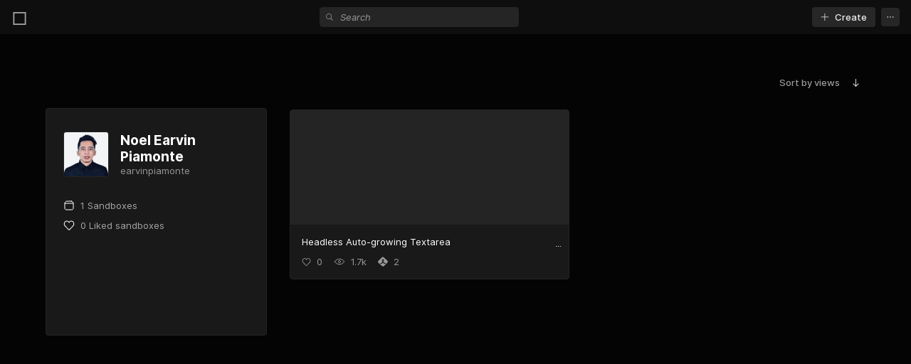

--- FILE ---
content_type: text/html
request_url: https://codesandbox.io/u/earvinpiamonte
body_size: 1786
content:
<!doctype html><html lang="en" style="overscroll-behavior-x:none"><head><meta charset="utf-8"><meta name="viewport" content="width=device-width,initial-scale=1"><meta property="og:type" content="website"><meta property="og:author" content="https://ivesvh.com"><meta property="og:title" content="CodeSandbox"><meta property="og:site_name" content="CodeSandbox"><meta property="og:description" content="CodeSandbox is an online editor tailored for web applications."><meta property="og:image" content="https://codesandbox.io/static/img/banner.png"><meta property="og:image:width" content="1200"><meta property="og:image:height" content="630"><meta property="twitter:card" content="summary_large_image"><meta property="twitter:site" content="@codesandbox"><meta property="twitter:title" content="CodeSandbox"><meta property="twitter:description" content="An online editor tailored for web application development."><meta property="twitter:image:src" content="https://codesandbox.io/static/img/banner.png"><meta property="twitter:image:width" content="1200"><meta property="twitter:image:height" content="630"><meta name="description" content="CodeSandbox is an online editor tailored for web applications."><link href="data:image/svg+xml;utf8,<svg xmlns='http://www.w3.org/2000/svg' viewBox='0 0 100 100'>
<style>
svg {
background: transparent;
}
path {
fill: black;
}
@media (prefers-color-scheme: dark)  {
path {
fill: white;
}
}
</style>
<path fill-rule='evenodd' clip-rule='evenodd' d='M81.8182 18.1818V81.8182H18.1818V18.1818H81.8182ZM10 90V10H90V90H10Z'/>
</svg>" rel="icon"/><link rel="mask-icon" href="/csb-ios.svg" color="#000"><link rel="manifest" href="/manifest.json"><script src="/static/js/env-config.js"></script><script src="https://ajax.googleapis.com/ajax/libs/webfont/1.6.26/webfont.js"></script><script>WebFont.load({google:{families:["Source Code Pro:500","Roboto:300,400,500,700","Poppins:300,400,500,600,700"]}})</script><!-- Injected by server: --><!-- {{OEMBED TAG}} --><title>CodeSandbox</title><link href="/static/fonts/monolisa.css" rel="stylesheet"><link crossorigin="anonymous" rel="preload" href="/static/fonts/inter/Inter-Regular.woff2" as="font"><link crossorigin="anonymous" rel="preload" href="/static/fonts/inter/Inter-Medium.woff2" as="font"><link crossorigin="anonymous" rel="preload" href="/static/fonts/inter/Inter-Bold.woff2" as="font"><link href="/static/fonts/inter/inter.css" rel="stylesheet"><link crossorigin="anonymous" rel="preload" href="/static/fonts/everett/TWKEverett-Light-web.woff2" as="font"><link crossorigin="anonymous" rel="preload" href="/static/fonts/everett/TWKEverett-Regular-web.woff2" as="font"><link crossorigin="anonymous" rel="preload" href="/static/fonts/everett/TWKEverett-Medium-web.woff2" as="font"><link href="/static/fonts/everett/everett.css" rel="stylesheet"><script src="https://codesandbox.io/static/browserfs12/browserfs.min.js" type="text/javascript"></script><script>BrowserFS&&(window.process={env:{VSCODE_DEV:!1},nextTick:function(e){return requestAnimationFrame(e)},once:BrowserFS.BFSRequire("process").once,removeListener:function(){}},window.Buffer=BrowserFS.BFSRequire("buffer").Buffer)</script><link data-name="/public/vscode33/vs/editor/editor.main" rel="preload" as="style" href="/public/vscode33/vs/editor/codesandbox.editor.main.css"><link rel="preload" as="script" href="/public/vscode33/vs/editor/codesandbox.editor.main.js"><link href="https://codesandbox.io/static/css/common.fbffe659.chunk.css" rel="stylesheet"><link href="https://codesandbox.io/static/css/vendors~app.314e3169.chunk.css" rel="stylesheet"><link href="https://codesandbox.io/static/css/default~app~embed.aeaefc59.chunk.css" rel="stylesheet"><link href="https://codesandbox.io/static/css/app.8d25fd39.css" rel="stylesheet"></head><body style="margin:0;padding:0"><div id="root"></div><script src="https://codesandbox.io/static/js/vendors~app~codemirror-editor~monaco-editor~sandbox.f80b3d7b3.chunk.js" crossorigin="anonymous"></script><script src="https://codesandbox.io/static/js/common-sandbox.9e074986a.chunk.js" crossorigin="anonymous"></script><script src="https://codesandbox.io/static/js/common.91fe3179f.chunk.js"></script><script src="https://codesandbox.io/static/js/vendors~app.4bc2d0a33.chunk.js"></script><script src="https://codesandbox.io/static/js/default~app~embed~sandbox~sandbox-startup.3ff9f1307.chunk.js" crossorigin="anonymous"></script><script src="https://codesandbox.io/static/js/default~app~embed~sandbox.9c812e311.chunk.js" crossorigin="anonymous"></script><script src="https://codesandbox.io/static/js/default~app~embed.d0293a40b.chunk.js"></script><script src="https://codesandbox.io/static/js/app.cf7561d08.js"></script><script>(function(){function c(){var b=a.contentDocument||a.contentWindow.document;if(b){var d=b.createElement('script');d.innerHTML="window.__CF$cv$params={r:'9c5cb0815fae70b8',t:'MTc2OTczMTIzMS4wMDAwMDA='};var a=document.createElement('script');a.nonce='';a.src='/cdn-cgi/challenge-platform/scripts/jsd/main.js';document.getElementsByTagName('head')[0].appendChild(a);";b.getElementsByTagName('head')[0].appendChild(d)}}if(document.body){var a=document.createElement('iframe');a.height=1;a.width=1;a.style.position='absolute';a.style.top=0;a.style.left=0;a.style.border='none';a.style.visibility='hidden';document.body.appendChild(a);if('loading'!==document.readyState)c();else if(window.addEventListener)document.addEventListener('DOMContentLoaded',c);else{var e=document.onreadystatechange||function(){};document.onreadystatechange=function(b){e(b);'loading'!==document.readyState&&(document.onreadystatechange=e,c())}}}})();</script><script defer src="https://static.cloudflareinsights.com/beacon.min.js/vcd15cbe7772f49c399c6a5babf22c1241717689176015" integrity="sha512-ZpsOmlRQV6y907TI0dKBHq9Md29nnaEIPlkf84rnaERnq6zvWvPUqr2ft8M1aS28oN72PdrCzSjY4U6VaAw1EQ==" data-cf-beacon='{"rayId":"9c5cb0815fae70b8","version":"2025.9.1","serverTiming":{"name":{"cfExtPri":true,"cfEdge":true,"cfOrigin":true,"cfL4":true,"cfSpeedBrain":true,"cfCacheStatus":true}},"token":"7449176f14aa420c959831edd48bd5b7","b":1}' crossorigin="anonymous"></script>
</body></html>

--- FILE ---
content_type: text/plain
request_url: https://codesandbox.io/version.txt
body_size: -251
content:
PROD-1765191962-3f091b459

--- FILE ---
content_type: text/plain; charset=utf-8
request_url: https://raw.githubusercontent.com/codesandbox/sandbox-templates/main/templates.json
body_size: 6955
content:
[
  {
    "id": "yrqw7k",
    "title": "AI Code Completion",
    "description": "Write code faster using our built-in code completion, powered by Codeium.",
    "iconUrl": "https://raw.githubusercontent.com/codesandbox/sandbox-templates/main/codeium/.codesandbox/icon.png",
    "tags": [
      "frontend",
      "featured",
      "typescript",
      "nextjs",
      "react"
    ],
    "editorUrl": "https://codesandbox.io/s/github/codesandbox/sandbox-templates/tree/main/codeium",
    "forkCount": 8055,
    "viewCount": 247477,
    "likeCount": 0,
    "author": null,
    "git": {
      "path": "codeium",
      "branch": "main",
      "repo": "sandbox-templates",
      "username": "codesandbox",
      "commit_sha": "7340bf76a7d1f99d009d09e893c1a16678edf3b6"
    },
    "insertedAt": "2024-05-21T11:58:22"
  },
  {
    "id": "angular",
    "title": "Angular",
    "description": "The quickest way to get started with Angular!",
    "iconUrl": "https://raw.githubusercontent.com/codesandbox/sandbox-templates/main/angular/.codesandbox/icon.png",
    "tags": [
      "featured",
      "frontend",
      "javascript",
      "typescript",
      "angular"
    ],
    "editorUrl": "https://codesandbox.io/s/github/codesandbox/sandbox-templates/tree/main/angular",
    "forkCount": 286968,
    "viewCount": 3708540,
    "likeCount": 195,
    "author": null,
    "git": {
      "path": "angular",
      "branch": "main",
      "repo": "sandbox-templates",
      "username": "codesandbox",
      "commit_sha": "b782f267c2f67d490685cf1efc094fcfc804f9d0"
    },
    "insertedAt": "2018-02-07T12:45:54"
  },
  {
    "id": "7p7jpv",
    "title": "Assemblyline4",
    "description": "An open-source, scalable file triage and malware analysis system by the Canadian Centre for Cyber Security.",
    "iconUrl": "https://raw.githubusercontent.com/codesandbox/sandbox-templates/main/assemblyline/.codesandbox/icon.png",
    "tags": [
      "malware-analysis",
      "docker",
      "demo"
    ],
    "editorUrl": "https://codesandbox.io/s/github/codesandbox/sandbox-templates/tree/main/assemblyline",
    "forkCount": 1096,
    "viewCount": 15723,
    "likeCount": 0,
    "author": null,
    "git": {
      "path": "assemblyline",
      "branch": "main",
      "repo": "sandbox-templates",
      "username": "codesandbox",
      "commit_sha": "0c3f0475d0f5623166f9e03ebf925cfa55b89ef8"
    },
    "insertedAt": "2025-04-04T15:33:03"
  },
  {
    "id": "j1qiqf",
    "title": "Astro",
    "description": "The official Astro template",
    "iconUrl": "https://raw.githubusercontent.com/codesandbox/sandbox-templates/main/astro/.codesandbox/icon.png",
    "tags": [
      "frontend",
      "javascript",
      "astro",
      "typescript"
    ],
    "editorUrl": "https://codesandbox.io/s/github/codesandbox/sandbox-templates/tree/main/astro",
    "forkCount": 7866,
    "viewCount": 227584,
    "likeCount": 0,
    "author": null,
    "git": {
      "path": "astro",
      "branch": "main",
      "repo": "sandbox-templates",
      "username": "codesandbox",
      "commit_sha": "6cf71078d98e66646682925d7ed4d35ce719ea61"
    },
    "insertedAt": "2022-10-03T18:43:38"
  },
  {
    "id": "whp3k5",
    "title": "Astro Starlight Documentation",
    "description": "Everything you need to build a stellar documentation website. Fast, accessible, and easy-to-use.",
    "iconUrl": "https://raw.githubusercontent.com/codesandbox/sandbox-templates/main/astro-tailwind/.codesandbox/icon.png",
    "tags": [
      "astro",
      "javascript",
      "typescript",
      "starter",
      "documentation"
    ],
    "editorUrl": "https://codesandbox.io/s/github/codesandbox/sandbox-templates/tree/main/astro-starlight",
    "forkCount": 1139,
    "viewCount": 100884,
    "likeCount": 0,
    "author": null,
    "git": {
      "path": "astro-starlight",
      "branch": "main",
      "repo": "sandbox-templates",
      "username": "codesandbox",
      "commit_sha": "23bc81638c576d7837decae871083eac7dc95e2b"
    },
    "insertedAt": "2023-08-29T09:01:52"
  },
  {
    "id": "l31cli",
    "title": "Astro Tailwind Starter",
    "description": "Astro together with Tailwind on CodeSandbox",
    "iconUrl": "https://raw.githubusercontent.com/codesandbox/sandbox-templates/main/astro-tailwind/.codesandbox/icon.png",
    "tags": [
      "javascript",
      "starter",
      "astro",
      "typescript",
      "tailwind"
    ],
    "editorUrl": "https://codesandbox.io/s/github/codesandbox/sandbox-templates/tree/main/astro-tailwind",
    "forkCount": 3743,
    "viewCount": 156511,
    "likeCount": 0,
    "author": null,
    "git": {
      "path": "astro-tailwind",
      "branch": "main",
      "repo": "sandbox-templates",
      "username": "codesandbox",
      "commit_sha": "37561645b0ea718a4ec527bb5f499da7962d5ba0"
    },
    "insertedAt": "2023-01-26T01:08:51"
  },
  {
    "id": "0uzq6f",
    "title": "Bun",
    "description": "Quickly get started with Bun using this starter!",
    "iconUrl": "https://raw.githubusercontent.com/codesandbox/sandbox-templates/main/bun/.codesandbox/icon.png",
    "tags": [
      "javascript",
      "bun",
      "typescript",
      "playground"
    ],
    "editorUrl": "https://codesandbox.io/s/github/codesandbox/sandbox-templates/tree/main/bun",
    "forkCount": 4985,
    "viewCount": 159135,
    "likeCount": 0,
    "author": null,
    "git": {
      "path": "bun",
      "branch": "main",
      "repo": "sandbox-templates",
      "username": "codesandbox",
      "commit_sha": "a0c443e46da922508d901242bfc08ed8fb27cbd7"
    },
    "insertedAt": "2022-12-07T18:44:11"
  },
  {
    "id": "p456qy",
    "title": "Cloudflare Workers (Simple)",
    "description": "A Cloudflare worker template that outputs a simple \"Hello World\"",
    "iconUrl": "https://raw.githubusercontent.com/codesandbox/sandbox-templates/main/cloudflare-worker/.codesandbox/icon.png",
    "tags": [
      "backend",
      "edge",
      "javascript",
      "cloudflare",
      "cloudflare workers"
    ],
    "editorUrl": "https://codesandbox.io/s/github/codesandbox/sandbox-templates/tree/main/cloudflare-worker",
    "forkCount": 3758,
    "viewCount": 1304332,
    "likeCount": 0,
    "author": null,
    "git": {
      "path": "cloudflare-worker",
      "branch": "main",
      "repo": "sandbox-templates",
      "username": "codesandbox",
      "commit_sha": "c3ce28e6429ea39f71d554697107bd922708bfca"
    },
    "insertedAt": "2023-06-27T12:16:09"
  },
  {
    "id": "6k4sdn",
    "title": "Create-T3-app",
    "description": "This is a [T3 Stack](https://create.t3.gg/) project bootstrapped with `create-t3-app`.",
    "iconUrl": "https://raw.githubusercontent.com/codesandbox/sandbox-templates/main/create-t3-app/.codesandbox/icon.png",
    "tags": [
      "typescript",
      "t3-stack",
      "javascript",
      "starter",
      "react"
    ],
    "editorUrl": "https://codesandbox.io/s/github/codesandbox/sandbox-templates/tree/main/create-t3-app",
    "forkCount": 4219,
    "viewCount": 164686,
    "likeCount": 0,
    "author": null,
    "git": {
      "path": "create-t3-app",
      "branch": "main",
      "repo": "sandbox-templates",
      "username": "codesandbox",
      "commit_sha": "c3ce28e6429ea39f71d554697107bd922708bfca"
    },
    "insertedAt": "2023-01-24T00:59:19"
  },
  {
    "id": "kc6kgh",
    "title": "Deno",
    "description": "Deno starter that uses CodeSandbox native Docker support",
    "iconUrl": "https://raw.githubusercontent.com/codesandbox/sandbox-templates/main/deno/.codesandbox/icon.png",
    "tags": [
      "deno",
      "playground",
      "javascript",
      "typescript"
    ],
    "editorUrl": "https://codesandbox.io/s/github/codesandbox/sandbox-templates/tree/main/deno",
    "forkCount": 3342,
    "viewCount": 132235,
    "likeCount": 0,
    "author": null,
    "git": {
      "path": "deno",
      "branch": "main",
      "repo": "sandbox-templates",
      "username": "codesandbox",
      "commit_sha": "2ff2017017e8d8f94f69e70b7381cfe8d7018323"
    },
    "insertedAt": "2023-01-10T17:06:47"
  },
  {
    "id": "o1i9fy",
    "title": "Deno Fresh",
    "description": "Deno template with Fresh",
    "iconUrl": "https://raw.githubusercontent.com/codesandbox/sandbox-templates/main/deno-fresh/.codesandbox/icon.png",
    "tags": [
      "javascript",
      "typescript",
      "deno",
      "fresh"
    ],
    "editorUrl": "https://codesandbox.io/s/github/codesandbox/sandbox-templates/tree/main/deno-fresh",
    "forkCount": 1852,
    "viewCount": 73090,
    "likeCount": 0,
    "author": null,
    "git": {
      "path": "deno-fresh",
      "branch": "main",
      "repo": "sandbox-templates",
      "username": "codesandbox",
      "commit_sha": "a32997fe1c2715dacb59bec32b24502feff4bd3e"
    },
    "insertedAt": "2023-01-11T12:34:55"
  },
  {
    "id": "hsd8ke",
    "title": "Docker",
    "description": "The easiest way to get started from Docker in CodeSandbox",
    "iconUrl": "https://raw.githubusercontent.com/codesandbox/sandbox-templates/main/docker/.codesandbox/icon.png",
    "tags": [
      "featured",
      "containers",
      "docker"
    ],
    "editorUrl": "https://codesandbox.io/s/github/codesandbox/sandbox-templates/tree/main/docker",
    "forkCount": 131434,
    "viewCount": 776341,
    "likeCount": 0,
    "author": null,
    "git": {
      "path": "docker",
      "branch": "main",
      "repo": "sandbox-templates",
      "username": "codesandbox",
      "commit_sha": "49399d9ee38aa11fb6b07ed0d749c742ba1514ba"
    },
    "insertedAt": "2023-01-06T15:13:39"
  },
  {
    "id": "mgf93g",
    "title": "Docusaurus",
    "description": "Docusaurus example project",
    "iconUrl": "https://raw.githubusercontent.com/codesandbox/sandbox-templates/main/docusaurus/.codesandbox/icon.png",
    "tags": [
      "documentation",
      "react",
      "docusaurus",
      "starter",
      "javascript"
    ],
    "editorUrl": "https://codesandbox.io/s/github/codesandbox/sandbox-templates/tree/main/docusaurus",
    "forkCount": 2131,
    "viewCount": 205160,
    "likeCount": 0,
    "author": null,
    "git": {
      "path": "docusaurus",
      "branch": "main",
      "repo": "sandbox-templates",
      "username": "codesandbox",
      "commit_sha": "86519f935f90fdf9f24ad1e4b5c7c0b01a3440f8"
    },
    "insertedAt": "2023-01-23T15:13:01"
  },
  {
    "id": "9k9tmw",
    "title": "Elixir",
    "description": "A quick starter for getting started with Elixir",
    "iconUrl": "https://raw.githubusercontent.com/codesandbox/sandbox-templates/main/elixir/.codesandbox/icon.png",
    "tags": [
      "elixir",
      "playground"
    ],
    "editorUrl": "https://codesandbox.io/s/github/codesandbox/sandbox-templates/tree/main/elixir",
    "forkCount": 1543,
    "viewCount": 56255,
    "likeCount": 0,
    "author": null,
    "git": {
      "path": "elixir",
      "branch": "main",
      "repo": "sandbox-templates",
      "username": "codesandbox",
      "commit_sha": "942390c2226cb646e804be9a43b565a61dda3597"
    },
    "insertedAt": "2023-10-13T16:09:57"
  },
  {
    "id": "lxgtv6",
    "title": "FastHTML Application",
    "description": "FastHTML app to show to your mom and coworkers",
    "iconUrl": "https://raw.githubusercontent.com/codesandbox/sandbox-templates/main/python-fasthtml/.codesandbox/icon.png",
    "tags": [
      "python",
      "fasthtml"
    ],
    "editorUrl": "https://codesandbox.io/s/github/codesandbox/sandbox-templates/tree/main/python-fasthtml",
    "forkCount": 1631,
    "viewCount": 43325,
    "likeCount": 0,
    "author": null,
    "git": {
      "path": "python-fasthtml",
      "branch": "main",
      "repo": "sandbox-templates",
      "username": "codesandbox",
      "commit_sha": "1c0ea36cfdf2c1c79febedf44a0e3888d52630b1"
    },
    "insertedAt": "2024-10-21T16:00:32"
  },
  {
    "id": "4drgwm",
    "title": "Gatsby",
    "description": "The official Gatsby Cloud Sandbox Template by the CodeSandbox team",
    "iconUrl": "https://raw.githubusercontent.com/codesandbox/sandbox-templates/main/gatsby/.codesandbox/icon.png",
    "tags": [
      "starter",
      "javascript",
      "gatsby",
      "react"
    ],
    "editorUrl": "https://codesandbox.io/s/github/codesandbox/sandbox-templates/tree/main/gatsby",
    "forkCount": 2496,
    "viewCount": 184632,
    "likeCount": 0,
    "author": null,
    "git": {
      "path": "gatsby",
      "branch": "main",
      "repo": "sandbox-templates",
      "username": "codesandbox",
      "commit_sha": "86519f935f90fdf9f24ad1e4b5c7c0b01a3440f8"
    },
    "insertedAt": "2022-10-03T18:56:16"
  },
  {
    "id": "pq4hq8",
    "title": "Gleam",
    "description": "A quick starter for getting started with Gleam",
    "iconUrl": "https://raw.githubusercontent.com/codesandbox/sandbox-templates/main/gleam/.codesandbox/icon.png",
    "tags": [
      "gleam",
      "playground"
    ],
    "editorUrl": "https://codesandbox.io/s/github/codesandbox/sandbox-templates/tree/main/gleam",
    "forkCount": 1121,
    "viewCount": 35870,
    "likeCount": 0,
    "author": null,
    "git": {
      "path": "gleam",
      "branch": "main",
      "repo": "sandbox-templates",
      "username": "codesandbox",
      "commit_sha": "8e8d694ff959a73db504181e8ee0d9fe5e854575"
    },
    "insertedAt": "2024-04-15T08:21:09"
  },
  {
    "id": "ej14tt",
    "title": "Go",
    "description": "Get started with Go in CodeSandbox!",
    "iconUrl": "https://raw.githubusercontent.com/codesandbox/sandbox-templates/main/go/.codesandbox/icon.png",
    "tags": [
      "playground",
      "golang"
    ],
    "editorUrl": "https://codesandbox.io/s/github/codesandbox/sandbox-templates/tree/main/go",
    "forkCount": 7988,
    "viewCount": 174903,
    "likeCount": 0,
    "author": null,
    "git": {
      "path": "go",
      "branch": "main",
      "repo": "sandbox-templates",
      "username": "codesandbox",
      "commit_sha": "6cf71078d98e66646682925d7ed4d35ce719ea61"
    },
    "insertedAt": "2023-01-24T15:13:56"
  },
  {
    "id": "zwyx95",
    "title": "Headless Browser (Chromium)",
    "description": "A starter that runs a headless Chromium browser",
    "iconUrl": "https://raw.githubusercontent.com/codesandbox/sandbox-templates/main/headless-chromium/.codesandbox/icon.png",
    "tags": [
      "headless",
      "chromium",
      "containers",
      "browser"
    ],
    "editorUrl": "https://codesandbox.io/s/github/codesandbox/sandbox-templates/tree/main/headless-chromium",
    "forkCount": 1596,
    "viewCount": 37308,
    "likeCount": 0,
    "author": null,
    "git": {
      "path": "headless-chromium",
      "branch": "main",
      "repo": "sandbox-templates",
      "username": "codesandbox",
      "commit_sha": "042282cda5a214015bd23f0a7489474cc079bc3e"
    },
    "insertedAt": "2025-02-14T19:13:12"
  },
  {
    "id": "z2qgks",
    "title": "Hono + Next.js",
    "description": "The default Hono starter, based on Next.js",
    "iconUrl": "https://raw.githubusercontent.com/codesandbox/sandbox-templates/main/hono-next/.codesandbox/icon.jpg",
    "tags": [
      "hono",
      "react",
      "starter"
    ],
    "editorUrl": "https://codesandbox.io/s/github/codesandbox/sandbox-templates/tree/main/hono-next",
    "forkCount": 1286,
    "viewCount": 70615,
    "likeCount": 0,
    "author": null,
    "git": {
      "path": "hono-next",
      "branch": "main",
      "repo": "sandbox-templates",
      "username": "codesandbox",
      "commit_sha": "d9ffb057ed2490f50362fe7162bed05285fe8233"
    },
    "insertedAt": "2024-02-26T14:14:51"
  },
  {
    "id": "kmwy42",
    "title": "HTML + CSS",
    "description": "A template for HTML and CSS",
    "iconUrl": "https://raw.githubusercontent.com/codesandbox/sandbox-templates/main/html-css/.codesandbox/icon.png",
    "tags": [
      "playground",
      "featured",
      "html",
      "css",
      "static"
    ],
    "editorUrl": "https://codesandbox.io/s/github/codesandbox/sandbox-templates/tree/main/html-css",
    "forkCount": 35532,
    "viewCount": 878192,
    "likeCount": 0,
    "author": null,
    "git": {
      "path": "html-css",
      "branch": "main",
      "repo": "sandbox-templates",
      "username": "codesandbox",
      "commit_sha": "86519f935f90fdf9f24ad1e4b5c7c0b01a3440f8"
    },
    "insertedAt": "2024-03-26T12:38:49"
  },
  {
    "id": "3l5fg9",
    "title": "JavaScript",
    "description": "The JavaScript template",
    "iconUrl": "https://raw.githubusercontent.com/codesandbox/sandbox-templates/main/javascript/.codesandbox/icon.png",
    "tags": [
      "featured",
      "vanilla",
      "javascript",
      "playground"
    ],
    "editorUrl": "https://codesandbox.io/s/github/codesandbox/sandbox-templates/tree/main/javascript",
    "forkCount": 27887,
    "viewCount": 787112,
    "likeCount": 0,
    "author": null,
    "git": {
      "path": "javascript",
      "branch": "main",
      "repo": "sandbox-templates",
      "username": "codesandbox",
      "commit_sha": "86519f935f90fdf9f24ad1e4b5c7c0b01a3440f8"
    },
    "insertedAt": "2024-03-26T12:38:50"
  },
  {
    "id": "29wlwy",
    "title": "Jupyter",
    "description": "This is a starter for Jupyter Notebook or Lab. Jupyter is the latest web-based interactive development environment for notebooks, code, and data. Its flexible interface allows users to configure and arrange workflows in data science, scientific computing, computational journalism, and machine learning.",
    "iconUrl": "https://raw.githubusercontent.com/codesandbox/sandbox-templates/main/jupyter/.codesandbox/icon.png",
    "tags": [
      "jupyter",
      "starter",
      "python",
      "pip",
      "machine learning"
    ],
    "editorUrl": "https://codesandbox.io/s/github/codesandbox/sandbox-templates/tree/main/jupyter",
    "forkCount": 2842,
    "viewCount": 65309,
    "likeCount": 0,
    "author": null,
    "git": {
      "path": "jupyter",
      "branch": "main",
      "repo": "sandbox-templates",
      "username": "codesandbox",
      "commit_sha": "c3ce28e6429ea39f71d554697107bd922708bfca"
    },
    "insertedAt": "2024-01-19T11:45:06"
  },
  {
    "id": "4fqzwq",
    "title": "Nest",
    "description": "The official Nest template by the CodeSandbox team",
    "iconUrl": "https://raw.githubusercontent.com/codesandbox/sandbox-templates/main/nest/.codesandbox/icon.png",
    "tags": [
      "typescript",
      "backend",
      "nest",
      "node",
      "javascript"
    ],
    "editorUrl": "https://codesandbox.io/s/github/codesandbox/sandbox-templates/tree/main/nest",
    "forkCount": 2584,
    "viewCount": 80621,
    "likeCount": 0,
    "author": null,
    "git": {
      "path": "nest",
      "branch": "main",
      "repo": "sandbox-templates",
      "username": "codesandbox",
      "commit_sha": "65f8bc2de5043288bf680d9f6102c084767cefa6"
    },
    "insertedAt": "2024-04-03T15:28:55"
  },
  {
    "id": "fxis37",
    "title": "Next.js",
    "description": "The official Next.js template by the CodeSandbox team",
    "iconUrl": "https://raw.githubusercontent.com/codesandbox/sandbox-templates/main/nextjs/.codesandbox/icon.png",
    "tags": [
      "featured",
      "typescript",
      "react",
      "javascript",
      "frontend",
      "nextjs"
    ],
    "editorUrl": "https://codesandbox.io/s/github/codesandbox/sandbox-templates/tree/main/nextjs",
    "forkCount": 132753,
    "viewCount": 2360715,
    "likeCount": 0,
    "author": null,
    "git": {
      "path": "nextjs",
      "branch": "main",
      "repo": "sandbox-templates",
      "username": "codesandbox",
      "commit_sha": "ca52f0f2c1393a1bf1a998d3e90fcc0084d0bfde"
    },
    "insertedAt": "2022-09-21T19:49:57"
  },
  {
    "id": "k5hn76",
    "title": "Next.js + Postgres",
    "description": "The perfect starter for a full-stack application using Next.js, Postgres and Drizzle-ORM.",
    "iconUrl": "https://raw.githubusercontent.com/codesandbox/sandbox-templates/main/nextjs/.codesandbox/icon.png",
    "tags": [
      "starter",
      "javascript",
      "nextjs",
      "featured",
      "typescript"
    ],
    "editorUrl": "https://codesandbox.io/s/github/codesandbox/sandbox-templates/tree/main/postgres-drizzle-nextjs",
    "forkCount": 2861,
    "viewCount": 199125,
    "likeCount": 0,
    "author": null,
    "git": {
      "path": "postgres-drizzle-nextjs",
      "branch": "main",
      "repo": "sandbox-templates",
      "username": "codesandbox",
      "commit_sha": "c3ce28e6429ea39f71d554697107bd922708bfca"
    },
    "insertedAt": "2024-01-10T12:03:03"
  },
  {
    "id": "3mk9y8",
    "title": "Node Express Server",
    "description": "Node.js Express starter project",
    "iconUrl": "https://raw.githubusercontent.com/codesandbox/sandbox-templates/main/node-express-server/.codesandbox/icon.png",
    "tags": [
      "backend",
      "express",
      "typescript",
      "node",
      "http-server"
    ],
    "editorUrl": "https://codesandbox.io/s/github/codesandbox/sandbox-templates/tree/main/node-express-server",
    "forkCount": 15545,
    "viewCount": 199259,
    "likeCount": 0,
    "author": null,
    "git": {
      "path": "node-express-server",
      "branch": "main",
      "repo": "sandbox-templates",
      "username": "codesandbox",
      "commit_sha": "65f8bc2de5043288bf680d9f6102c084767cefa6"
    },
    "insertedAt": "2024-04-03T15:19:10"
  },
  {
    "id": "node",
    "title": "Node HTTP Server",
    "description": "Node.js example server starter project",
    "iconUrl": "https://raw.githubusercontent.com/codesandbox/sandbox-templates/main/node-http-server/.codesandbox/icon.png",
    "tags": [
      "javascript",
      "node",
      "http-server",
      "backend"
    ],
    "editorUrl": "https://codesandbox.io/s/github/codesandbox/sandbox-templates/tree/main/node-http-server",
    "forkCount": 270591,
    "viewCount": 1231822,
    "likeCount": 186,
    "author": null,
    "git": {
      "path": "node-http-server",
      "branch": "main",
      "repo": "sandbox-templates",
      "username": "codesandbox",
      "commit_sha": "f61a08144d7649c1b9aaafe1a7b0a2fe113c5456"
    },
    "insertedAt": "2018-09-27T18:04:28"
  },
  {
    "id": "k8dsq1",
    "title": "Node.js",
    "description": "The official Node.js template by the CodeSandbox team",
    "iconUrl": "https://raw.githubusercontent.com/codesandbox/sandbox-templates/main/node/.codesandbox/icon.png",
    "tags": [
      "node",
      "javascript",
      "playground"
    ],
    "editorUrl": "https://codesandbox.io/s/github/codesandbox/sandbox-templates/tree/main/node",
    "forkCount": 181490,
    "viewCount": 1706551,
    "likeCount": 0,
    "author": null,
    "git": {
      "path": "node",
      "branch": "main",
      "repo": "sandbox-templates",
      "username": "codesandbox",
      "commit_sha": "54ef7f328eb436e1bdf308a5364c6d8c61f1d876"
    },
    "insertedAt": "2022-09-21T19:46:17"
  },
  {
    "id": "hgpbfd",
    "title": "Nodebox Starter",
    "description": "This is a template that shows you how Nodebox works with a sample Node code.",
    "iconUrl": "https://raw.githubusercontent.com/codesandbox/sandbox-templates/main/nodebox-starter/.codesandbox/icon.png",
    "tags": [
      "node",
      "nodebox",
      "javascript",
      "codesandbox"
    ],
    "editorUrl": "https://codesandbox.io/s/github/codesandbox/sandbox-templates/tree/main/nodebox-starter",
    "forkCount": 8451,
    "viewCount": 189608,
    "likeCount": 0,
    "author": null,
    "git": {
      "path": "nodebox-starter",
      "branch": "main",
      "repo": "sandbox-templates",
      "username": "codesandbox",
      "commit_sha": "21245437d263c17644ac36daafbf4da211f0c49d"
    },
    "insertedAt": "2023-03-16T12:15:46"
  },
  {
    "id": "b0tq18",
    "title": "Nuxt",
    "description": "A starter that allows you to quickly get started using Nuxt v3.",
    "iconUrl": "https://raw.githubusercontent.com/codesandbox/sandbox-templates/main/nuxt/.codesandbox/icon.png",
    "tags": [
      "javascript",
      "nuxt",
      "typescript",
      "vue",
      "frontend"
    ],
    "editorUrl": "https://codesandbox.io/s/github/codesandbox/sandbox-templates/tree/main/nuxt",
    "forkCount": 6732,
    "viewCount": 128129,
    "likeCount": 0,
    "author": null,
    "git": {
      "path": "nuxt",
      "branch": "main",
      "repo": "sandbox-templates",
      "username": "codesandbox",
      "commit_sha": "6cf71078d98e66646682925d7ed4d35ce719ea61"
    },
    "insertedAt": "2023-02-20T13:14:54"
  },
  {
    "id": "mgys49",
    "title": "Nuxt Todos on the Edge",
    "description": "Perfect starter for building a Nuxt.js application for the edge with Drizzle and SQLite",
    "iconUrl": "https://raw.githubusercontent.com/codesandbox/sandbox-templates/main/nuxt/.codesandbox/icon.png",
    "tags": [
      "vue",
      "typescript",
      "starter",
      "javascript",
      "nuxt"
    ],
    "editorUrl": "https://codesandbox.io/s/github/codesandbox/sandbox-templates/tree/main/nuxt-todos-edge",
    "forkCount": 1122,
    "viewCount": 89737,
    "likeCount": 0,
    "author": null,
    "git": {
      "path": "nuxt-todos-edge",
      "branch": "main",
      "repo": "sandbox-templates",
      "username": "codesandbox",
      "commit_sha": "6cf71078d98e66646682925d7ed4d35ce719ea61"
    },
    "insertedAt": "2024-01-12T13:23:59"
  },
  {
    "id": "ygkev0",
    "title": "PHP Starter",
    "description": "Quickly get started with PHP using this starter",
    "iconUrl": "https://raw.githubusercontent.com/codesandbox/sandbox-templates/main/php/.codesandbox/icon.png",
    "tags": [
      "php",
      "backend"
    ],
    "editorUrl": "https://codesandbox.io/s/github/codesandbox/sandbox-templates/tree/main/php",
    "forkCount": 21203,
    "viewCount": 522289,
    "likeCount": 0,
    "author": null,
    "git": {
      "path": "php",
      "branch": "main",
      "repo": "sandbox-templates",
      "username": "codesandbox",
      "commit_sha": "6cf71078d98e66646682925d7ed4d35ce719ea61"
    },
    "insertedAt": "2023-03-22T07:26:30"
  },
  {
    "id": "in2qez",
    "title": "Python",
    "description": "The starter template of Python for CodeSandbox",
    "iconUrl": "https://raw.githubusercontent.com/codesandbox/sandbox-templates/main/python/.codesandbox/icon.png",
    "tags": [
      "pip",
      "playground",
      "python",
      "featured"
    ],
    "editorUrl": "https://codesandbox.io/s/github/codesandbox/sandbox-templates/tree/main/python",
    "forkCount": 168361,
    "viewCount": 2233438,
    "likeCount": 0,
    "author": null,
    "git": {
      "path": "python",
      "branch": "main",
      "repo": "sandbox-templates",
      "username": "codesandbox",
      "commit_sha": "6cf71078d98e66646682925d7ed4d35ce719ea61"
    },
    "insertedAt": "2022-12-13T14:37:44"
  },
  {
    "id": "4gppm4",
    "title": "Python Flask Server",
    "description": "This is an example of a Flask server running \"hello world\"",
    "iconUrl": "https://raw.githubusercontent.com/codesandbox/sandbox-templates/main/python-flask-server/.codesandbox/icon.png",
    "tags": [
      "pip",
      "backend",
      "http-server",
      "flask",
      "python"
    ],
    "editorUrl": "https://codesandbox.io/s/github/codesandbox/sandbox-templates/tree/main/python-flask-server",
    "forkCount": 7822,
    "viewCount": 216274,
    "likeCount": 0,
    "author": null,
    "git": {
      "path": "python-flask-server",
      "branch": "main",
      "repo": "sandbox-templates",
      "username": "codesandbox",
      "commit_sha": "6cf71078d98e66646682925d7ed4d35ce719ea61"
    },
    "insertedAt": "2023-02-17T15:28:05"
  },
  {
    "id": "9jf72q",
    "title": "Python OpenAI",
    "description": "This is a starter for OpenAI. The API examples help you accessing new AI models developed by OpenAI. Unlike most AI systems which are designed for one use-case, the API today provides a general-purpose “text in, text out” interface, allowing users to try it on virtually any English language task. You can now request access in order to integrate the API into your product, develop an entirely new application, or help us explore the strengths and limits of this technology.",
    "iconUrl": "https://raw.githubusercontent.com/codesandbox/sandbox-templates/main/python-openai/.codesandbox/icon.png",
    "tags": [
      "pip",
      "chatgpt",
      "python",
      "openai",
      "api"
    ],
    "editorUrl": "https://codesandbox.io/s/github/codesandbox/sandbox-templates/tree/main/python-openai",
    "forkCount": 2046,
    "viewCount": 102725,
    "likeCount": 0,
    "author": null,
    "git": {
      "path": "python-openai",
      "branch": "main",
      "repo": "sandbox-templates",
      "username": "codesandbox",
      "commit_sha": "6cf71078d98e66646682925d7ed4d35ce719ea61"
    },
    "insertedAt": "2024-02-02T14:40:11"
  },
  {
    "id": "93qhxd",
    "title": "Python Selenium",
    "description": "This is a starter for Python Selenium. With Selenium you can create browser automation projects, web project testing, or scrape information from websites.",
    "iconUrl": "https://raw.githubusercontent.com/codesandbox/sandbox-templates/main/python-selenium/.codesandbox/icon.png",
    "tags": [
      "selenium",
      "pip",
      "python"
    ],
    "editorUrl": "https://codesandbox.io/s/github/codesandbox/sandbox-templates/tree/main/python-selenium",
    "forkCount": 1749,
    "viewCount": 62212,
    "likeCount": 0,
    "author": null,
    "git": {
      "path": "python-selenium",
      "branch": "main",
      "repo": "sandbox-templates",
      "username": "codesandbox",
      "commit_sha": "6cf71078d98e66646682925d7ed4d35ce719ea61"
    },
    "insertedAt": "2024-01-15T19:20:39"
  },
  {
    "id": "mkxvgv",
    "title": "Pytorch",
    "description": "This is a starter for Pytorch. PyTorch is a machine learning framework based on the Torch library, used for applications such as computer vision and natural language processing, originally developed by Meta AI and now part of the Linux Foundation umbrella.",
    "iconUrl": "https://raw.githubusercontent.com/codesandbox/sandbox-templates/main/python-pytorch/.codesandbox/icon.png",
    "tags": [
      "pip",
      "python",
      "tensorflow",
      "jupyter",
      "keras"
    ],
    "editorUrl": "https://codesandbox.io/s/github/codesandbox/sandbox-templates/tree/main/python-pytorch",
    "forkCount": 1232,
    "viewCount": 76198,
    "likeCount": 0,
    "author": null,
    "git": {
      "path": "python-pytorch",
      "branch": "main",
      "repo": "sandbox-templates",
      "username": "codesandbox",
      "commit_sha": "6cf71078d98e66646682925d7ed4d35ce719ea61"
    },
    "insertedAt": "2024-02-02T14:39:28"
  },
  {
    "id": "lorqfw",
    "title": "Qwik (Vite)",
    "description": "This is a Basic App (QwikCity) starter project",
    "iconUrl": "https://raw.githubusercontent.com/codesandbox/sandbox-templates/main/qwik-vite/.codesandbox/icon.png",
    "tags": [
      "frontend",
      "vite",
      "qwik",
      "javascript",
      "typescript"
    ],
    "editorUrl": "https://codesandbox.io/s/github/codesandbox/sandbox-templates/tree/main/qwik-vite",
    "forkCount": 2316,
    "viewCount": 69755,
    "likeCount": 0,
    "author": null,
    "git": {
      "path": "qwik-vite",
      "branch": "main",
      "repo": "sandbox-templates",
      "username": "codesandbox",
      "commit_sha": "2ec27a6ba37398994aaa09dbdbf73823199f0459"
    },
    "insertedAt": "2023-01-15T22:24:00"
  },
  {
    "id": "plxt4s",
    "title": "React (Farm FE + TS)",
    "description": "React running with Farm",
    "iconUrl": "https://raw.githubusercontent.com/codesandbox/sandbox-templates/main/react-farm-fe-ts/.codesandbox/icon.png",
    "tags": [
      "typescript",
      "javascript",
      "farm",
      "react"
    ],
    "editorUrl": "https://codesandbox.io/s/github/codesandbox/sandbox-templates/tree/main/react-farm-fe-ts",
    "forkCount": 1159,
    "viewCount": 77238,
    "likeCount": 0,
    "author": null,
    "git": {
      "path": "react-farm-fe-ts",
      "branch": "main",
      "repo": "sandbox-templates",
      "username": "codesandbox",
      "commit_sha": "49399d9ee38aa11fb6b07ed0d749c742ba1514ba"
    },
    "insertedAt": "2024-01-19T11:44:08"
  },
  {
    "id": "kd848j",
    "title": "React (JS)",
    "description": "Quickest way to get started with a React application! Uses Vite on the server, and create-react-app in the browser.",
    "iconUrl": "https://raw.githubusercontent.com/codesandbox/sandbox-templates/main/react-vite/.codesandbox/icon.png",
    "tags": [
      "vite",
      "react",
      "featured",
      "javascript",
      "frontend"
    ],
    "editorUrl": "https://codesandbox.io/s/github/codesandbox/sandbox-templates/tree/main/react-vite",
    "forkCount": 34245,
    "viewCount": 766013,
    "likeCount": 0,
    "author": null,
    "git": {
      "path": "react-vite",
      "branch": "main",
      "repo": "sandbox-templates",
      "username": "codesandbox",
      "commit_sha": "6d0ab2c68ddcb9dcfe999f63de0eaed197b5b7be"
    },
    "insertedAt": "2024-08-14T14:05:06"
  },
  {
    "id": "sl9tkr",
    "title": "React (Rsbuild + TS)",
    "description": "React running with Rsbuild, the Rspack-based build tool",
    "iconUrl": "https://raw.githubusercontent.com/codesandbox/sandbox-templates/main/react-rsbuild-ts/.codesandbox/icon.png",
    "tags": [
      "rsbuild",
      "frontend",
      "typescript",
      "javascript",
      "react"
    ],
    "editorUrl": "https://codesandbox.io/s/github/codesandbox/sandbox-templates/tree/main/react-rsbuild-ts",
    "forkCount": 1311,
    "viewCount": 45348,
    "likeCount": 0,
    "author": null,
    "git": {
      "path": "react-rsbuild-ts",
      "branch": "main",
      "repo": "sandbox-templates",
      "username": "codesandbox",
      "commit_sha": "6d0ab2c68ddcb9dcfe999f63de0eaed197b5b7be"
    },
    "insertedAt": "2024-06-20T11:38:18"
  },
  {
    "id": "9qputt",
    "title": "React (TS)",
    "description": "Quickest way to get started with a React application! Uses Vite on the server, and create-react-app in the browser.",
    "iconUrl": "https://raw.githubusercontent.com/codesandbox/sandbox-templates/main/react-vite-ts/.codesandbox/icon.png",
    "tags": [
      "frontend",
      "vite",
      "typescript",
      "javascript",
      "featured",
      "react"
    ],
    "editorUrl": "https://codesandbox.io/s/github/codesandbox/sandbox-templates/tree/main/react-vite-ts",
    "forkCount": 247148,
    "viewCount": 2522103,
    "likeCount": 0,
    "author": null,
    "git": {
      "path": "react-vite-ts",
      "branch": "main",
      "repo": "sandbox-templates",
      "username": "codesandbox",
      "commit_sha": "6d0ab2c68ddcb9dcfe999f63de0eaed197b5b7be"
    },
    "insertedAt": "2022-10-12T10:35:05"
  },
  {
    "id": "rhpq5c",
    "title": "React + Chakra",
    "description": "React running on Vite with the Chakra component system integrated for styling",
    "iconUrl": "https://raw.githubusercontent.com/codesandbox/sandbox-templates/main/react-chakra/.codesandbox/icon.png",
    "tags": [
      "frontend",
      "react",
      "vite",
      "chakra"
    ],
    "editorUrl": "https://codesandbox.io/s/github/codesandbox/sandbox-templates/tree/main/react-chakra",
    "forkCount": 1566,
    "viewCount": 86638,
    "likeCount": 0,
    "author": null,
    "git": {
      "path": "react-chakra",
      "branch": "main",
      "repo": "sandbox-templates",
      "username": "codesandbox",
      "commit_sha": "6d0ab2c68ddcb9dcfe999f63de0eaed197b5b7be"
    },
    "insertedAt": "2024-05-30T13:04:14"
  },
  {
    "id": "hfzycq",
    "title": "React + Tailwind",
    "description": "React running on Vite with Tailwind integrated for styling",
    "iconUrl": "https://raw.githubusercontent.com/codesandbox/sandbox-templates/main/react-tailwind/.codesandbox/icon.png",
    "tags": [
      "frontend",
      "vite",
      "tailwind",
      "react"
    ],
    "editorUrl": "https://codesandbox.io/s/github/codesandbox/sandbox-templates/tree/main/react-tailwind",
    "forkCount": 36283,
    "viewCount": 443956,
    "likeCount": 0,
    "author": null,
    "git": {
      "path": "react-tailwind",
      "branch": "main",
      "repo": "sandbox-templates",
      "username": "codesandbox",
      "commit_sha": "6d0ab2c68ddcb9dcfe999f63de0eaed197b5b7be"
    },
    "insertedAt": "2024-05-30T13:04:13"
  },
  {
    "id": "x8qjqr",
    "title": "React Native with Expo",
    "description": "Quickly get started with React Native using Expo in this starter!",
    "iconUrl": "https://raw.githubusercontent.com/codesandbox/sandbox-templates/main/react-native-expo/.codesandbox/icon.png",
    "tags": [
      "javascript",
      "react native",
      "expo"
    ],
    "editorUrl": "https://codesandbox.io/s/github/codesandbox/sandbox-templates/tree/main/react-native-expo",
    "forkCount": 13394,
    "viewCount": 350416,
    "likeCount": 0,
    "author": null,
    "git": {
      "path": "react-native-expo",
      "branch": "main",
      "repo": "sandbox-templates",
      "username": "codesandbox",
      "commit_sha": "49399d9ee38aa11fb6b07ed0d749c742ba1514ba"
    },
    "insertedAt": "2023-08-21T14:27:44"
  },
  {
    "id": "4hh5ts",
    "title": "React Router (Remix)",
    "description": "Quickest way to get started with React Router 7!",
    "iconUrl": "https://raw.githubusercontent.com/codesandbox/sandbox-templates/main/react-router-remix/.codesandbox/icon.png",
    "tags": [
      "react",
      "react-router",
      "frontend",
      "typescript",
      "featured",
      "javascript"
    ],
    "editorUrl": "https://codesandbox.io/s/github/codesandbox/sandbox-templates/tree/main/react-router-remix",
    "forkCount": 1400,
    "viewCount": 22732,
    "likeCount": 0,
    "author": null,
    "git": {
      "path": "react-router-remix",
      "branch": "main",
      "repo": "sandbox-templates",
      "username": "codesandbox",
      "commit_sha": "98609f83dbcf41f81e0e1c77955b2b187f4ece0b"
    },
    "insertedAt": "2025-02-14T13:04:19"
  },
  {
    "id": "n92lr8",
    "title": "Ruby on Rails",
    "description": "Ruby on Rails starter using Postgres",
    "iconUrl": "https://raw.githubusercontent.com/codesandbox/sandbox-templates/main/rails/.codesandbox/icon.png",
    "tags": [
      "ruby",
      "starter",
      "rails",
      "backend"
    ],
    "editorUrl": "https://codesandbox.io/s/github/codesandbox/sandbox-templates/tree/main/rails",
    "forkCount": 2029,
    "viewCount": 77156,
    "likeCount": 0,
    "author": null,
    "git": {
      "path": "rails",
      "branch": "main",
      "repo": "sandbox-templates",
      "username": "codesandbox",
      "commit_sha": "65f8bc2de5043288bf680d9f6102c084767cefa6"
    },
    "insertedAt": "2024-04-03T13:49:24"
  },
  {
    "id": "rk69p3",
    "title": "Rust",
    "description": "This is the perfect place to get started with Rust!",
    "iconUrl": "https://raw.githubusercontent.com/codesandbox/sandbox-templates/main/rust/.codesandbox/icon.png",
    "tags": [
      "playground",
      "rust",
      "cargo"
    ],
    "editorUrl": "https://codesandbox.io/s/github/codesandbox/sandbox-templates/tree/main/rust",
    "forkCount": 8029,
    "viewCount": 347345,
    "likeCount": 0,
    "author": null,
    "git": {
      "path": "rust",
      "branch": "main",
      "repo": "sandbox-templates",
      "username": "codesandbox",
      "commit_sha": "6cf71078d98e66646682925d7ed4d35ce719ea61"
    },
    "insertedAt": "2023-01-13T13:09:30"
  },
  {
    "id": "mjvxnc",
    "title": "Rust & Axum",
    "description": "A starter for getting started with Axum and Rust",
    "iconUrl": "https://raw.githubusercontent.com/codesandbox/sandbox-templates/main/rust/.codesandbox/icon.png",
    "tags": [
      "rust",
      "cargo",
      "axum"
    ],
    "editorUrl": "https://codesandbox.io/s/github/codesandbox/sandbox-templates/tree/main/rust-axum",
    "forkCount": 1079,
    "viewCount": 64270,
    "likeCount": 0,
    "author": null,
    "git": {
      "path": "rust-axum",
      "branch": "main",
      "repo": "sandbox-templates",
      "username": "codesandbox",
      "commit_sha": "6cf71078d98e66646682925d7ed4d35ce719ea61"
    },
    "insertedAt": "2024-01-12T13:49:46"
  },
  {
    "id": "qghttk",
    "title": "Rust & Poem REST Server",
    "description": "A REST server using Rust and Poem",
    "iconUrl": "https://raw.githubusercontent.com/codesandbox/sandbox-templates/main/rust-poem-server/.codesandbox/icon.png",
    "tags": [
      "http-server",
      "backend",
      "cargo",
      "poem",
      "rust"
    ],
    "editorUrl": "https://codesandbox.io/s/github/codesandbox/sandbox-templates/tree/main/rust-poem-server",
    "forkCount": 1742,
    "viewCount": 68455,
    "likeCount": 0,
    "author": null,
    "git": {
      "path": "rust-poem-server",
      "branch": "main",
      "repo": "sandbox-templates",
      "username": "codesandbox",
      "commit_sha": "6d3f5fc1caaa0e352a46ce420213d845299c2d05"
    },
    "insertedAt": "2023-01-19T19:19:22"
  },
  {
    "id": "7e2oud",
    "title": "Rust & Serde",
    "description": "Shows how Rust and Serde are used together to serialize.",
    "iconUrl": "https://raw.githubusercontent.com/codesandbox/sandbox-templates/main/rust-serde/.codesandbox/icon.png",
    "tags": [
      "cargo",
      "serde",
      "rust"
    ],
    "editorUrl": "https://codesandbox.io/s/github/codesandbox/sandbox-templates/tree/main/rust-serde",
    "forkCount": 1523,
    "viewCount": 43818,
    "likeCount": 0,
    "author": null,
    "git": {
      "path": "rust-serde",
      "branch": "main",
      "repo": "sandbox-templates",
      "username": "codesandbox",
      "commit_sha": "6cf71078d98e66646682925d7ed4d35ce719ea61"
    },
    "insertedAt": "2023-01-19T16:40:23"
  },
  {
    "id": "d2kl21",
    "title": "Solid (Vite)",
    "description": "This is a starter template to get started with Solid",
    "iconUrl": "https://raw.githubusercontent.com/codesandbox/sandbox-templates/main/solid-vite/.codesandbox/icon.png",
    "tags": [
      "frontend",
      "solid",
      "vite",
      "javascript",
      "typescript"
    ],
    "editorUrl": "https://codesandbox.io/s/github/codesandbox/sandbox-templates/tree/main/solid-vite",
    "forkCount": 3374,
    "viewCount": 91212,
    "likeCount": 0,
    "author": null,
    "git": {
      "path": "solid-vite",
      "branch": "main",
      "repo": "sandbox-templates",
      "username": "codesandbox",
      "commit_sha": "e0f4354e69a65d2a399bf6ae6186c3291d0dca64"
    },
    "insertedAt": "2023-01-13T12:15:45"
  },
  {
    "id": "7q93qm",
    "title": "Solid Start",
    "description": "A fullstack framework for building applications with Solid.js",
    "iconUrl": "https://raw.githubusercontent.com/codesandbox/sandbox-templates/main/solid-start/.codesandbox/icon.png",
    "tags": [
      "solid",
      "javascript",
      "typescript",
      "starter"
    ],
    "editorUrl": "https://codesandbox.io/s/github/codesandbox/sandbox-templates/tree/main/solid-start",
    "forkCount": 1225,
    "viewCount": 51645,
    "likeCount": 0,
    "author": null,
    "git": {
      "path": "solid-start",
      "branch": "main",
      "repo": "sandbox-templates",
      "username": "codesandbox",
      "commit_sha": "434cceacbd528e1ac948e2f016d101a2efa4b13a"
    },
    "insertedAt": "2024-05-27T13:44:02"
  },
  {
    "id": "mv6k84",
    "title": "Storybook (React)",
    "description": "An example of running Storybook on CodeSandbox",
    "iconUrl": "https://raw.githubusercontent.com/codesandbox/sandbox-templates/main/storybook-react/.codesandbox/icon.png",
    "tags": [
      "javascript",
      "react",
      "storybook",
      "vite",
      "starter",
      "typescript"
    ],
    "editorUrl": "https://codesandbox.io/s/github/codesandbox/sandbox-templates/tree/main/storybook-react",
    "forkCount": 1533,
    "viewCount": 83428,
    "likeCount": 0,
    "author": null,
    "git": {
      "path": "storybook-react",
      "branch": "main",
      "repo": "sandbox-templates",
      "username": "codesandbox",
      "commit_sha": "6d0ab2c68ddcb9dcfe999f63de0eaed197b5b7be"
    },
    "insertedAt": "2024-02-29T15:19:05"
  },
  {
    "id": "q6j99z",
    "title": "SvelteKit",
    "description": "The official Svelte Cloud Sandbox Template by the CodeSandbox team",
    "iconUrl": "https://raw.githubusercontent.com/codesandbox/sandbox-templates/main/sveltekit/.codesandbox/icon.png",
    "tags": [
      "svelekit",
      "javascript",
      "starter",
      "typescript",
      "frontend"
    ],
    "editorUrl": "https://codesandbox.io/s/github/codesandbox/sandbox-templates/tree/main/sveltekit",
    "forkCount": 8133,
    "viewCount": 191852,
    "likeCount": 0,
    "author": null,
    "git": {
      "path": "sveltekit",
      "branch": "main",
      "repo": "sandbox-templates",
      "username": "codesandbox",
      "commit_sha": "c3ce28e6429ea39f71d554697107bd922708bfca"
    },
    "insertedAt": "2022-10-03T18:51:54"
  },
  {
    "id": "tg4lqy",
    "title": "TanStack Start",
    "description": "Full-stack React framework powered by TanStack Router",
    "iconUrl": "https://raw.githubusercontent.com/codesandbox/sandbox-templates/main/tanstack-start/.codesandbox/icon.png",
    "tags": [
      "starter",
      "typescript",
      "tanstack",
      "javascript"
    ],
    "editorUrl": "https://codesandbox.io/s/github/codesandbox/sandbox-templates/tree/main/tanstack-start",
    "forkCount": 1192,
    "viewCount": 40810,
    "likeCount": 0,
    "author": null,
    "git": {
      "path": "tanstack-start",
      "branch": "main",
      "repo": "sandbox-templates",
      "username": "codesandbox",
      "commit_sha": "afef6fe691d97a7bb1c140c63788e8028f106d83"
    },
    "insertedAt": "2024-10-21T16:00:51"
  },
  {
    "id": "ccypk3",
    "title": "Tensorflow",
    "description": "This is a starter for Tensorflow and Keras. Tensorflow is an end-to-end machine learning and AI platform. It can be used across a range of tasks but has a particular focus on training and inference of deep neural networks.",
    "iconUrl": "https://raw.githubusercontent.com/codesandbox/sandbox-templates/main/python-tensorflow/.codesandbox/icon.png",
    "tags": [
      "pip",
      "tensorflow",
      "jupyter",
      "python",
      "keras"
    ],
    "editorUrl": "https://codesandbox.io/s/github/codesandbox/sandbox-templates/tree/main/python-tensorflow",
    "forkCount": 1206,
    "viewCount": 39081,
    "likeCount": 0,
    "author": null,
    "git": {
      "path": "python-tensorflow",
      "branch": "main",
      "repo": "sandbox-templates",
      "username": "codesandbox",
      "commit_sha": "6cf71078d98e66646682925d7ed4d35ce719ea61"
    },
    "insertedAt": "2024-02-02T14:39:16"
  },
  {
    "id": "pcz35m",
    "title": "Universal",
    "description": "A starter that contains almost all programming languages",
    "iconUrl": "https://raw.githubusercontent.com/codesandbox/sandbox-templates/main/universal/.codesandbox/icon.png",
    "tags": [
      "universal",
      "containers"
    ],
    "editorUrl": "https://codesandbox.io/s/github/codesandbox/sandbox-templates/tree/main/universal",
    "forkCount": 81051,
    "viewCount": 83582,
    "likeCount": 0,
    "author": null,
    "git": {
      "path": "universal",
      "branch": "main",
      "repo": "sandbox-templates",
      "username": "codesandbox",
      "commit_sha": "f226f073b0f6466194ff06c93119826e6d68402c"
    },
    "insertedAt": "2024-10-30T13:39:30"
  },
  {
    "id": "s267rm",
    "title": "Vite (JS)",
    "description": "Starter template for Vite + JavaScript",
    "iconUrl": "https://raw.githubusercontent.com/codesandbox/sandbox-templates/main/vite-ts/.codesandbox/icon.png",
    "tags": [
      "vite",
      "javascript",
      "vanilla"
    ],
    "editorUrl": "https://codesandbox.io/s/github/codesandbox/sandbox-templates/tree/main/vite",
    "forkCount": 4508,
    "viewCount": 59438,
    "likeCount": 0,
    "author": null,
    "git": {
      "path": "vite",
      "branch": "main",
      "repo": "sandbox-templates",
      "username": "codesandbox",
      "commit_sha": "6d0ab2c68ddcb9dcfe999f63de0eaed197b5b7be"
    },
    "insertedAt": "2024-08-14T14:05:06"
  },
  {
    "id": "7rp8q9",
    "title": "Vite (TS)",
    "description": "Starter template for Vite + TypeScript",
    "iconUrl": "https://raw.githubusercontent.com/codesandbox/sandbox-templates/main/vite-ts/.codesandbox/icon.png",
    "tags": [
      "vanilla",
      "vite",
      "javascript",
      "typescript"
    ],
    "editorUrl": "https://codesandbox.io/s/github/codesandbox/sandbox-templates/tree/main/vite-ts",
    "forkCount": 6865,
    "viewCount": 129503,
    "likeCount": 0,
    "author": null,
    "git": {
      "path": "vite-ts",
      "branch": "main",
      "repo": "sandbox-templates",
      "username": "codesandbox",
      "commit_sha": "6d0ab2c68ddcb9dcfe999f63de0eaed197b5b7be"
    },
    "insertedAt": "2023-09-04T14:25:17"
  },
  {
    "id": "pb6sit",
    "title": "Vue",
    "description": "Vue 3 set up using Vite",
    "iconUrl": "https://raw.githubusercontent.com/codesandbox/sandbox-templates/main/vue-vite/.codesandbox/icon.png",
    "tags": [
      "vue",
      "vue3",
      "frontend",
      "vite",
      "featured",
      "javascript",
      "typescript"
    ],
    "editorUrl": "https://codesandbox.io/s/github/codesandbox/sandbox-templates/tree/main/vue-vite",
    "forkCount": 42276,
    "viewCount": 1245137,
    "likeCount": 0,
    "author": null,
    "git": {
      "path": "vue-vite",
      "branch": "main",
      "repo": "sandbox-templates",
      "username": "codesandbox",
      "commit_sha": "6d0ab2c68ddcb9dcfe999f63de0eaed197b5b7be"
    },
    "insertedAt": "2023-02-12T13:36:43"
  }
]

--- FILE ---
content_type: application/javascript
request_url: https://codesandbox.io/static/js/page-profile.c5be8c6f9.chunk.js
body_size: 8619
content:
(this.csbJsonP=this.csbJsonP||[]).push([["page-profile"],{"./src/app/pages/Profile/index.tsx":function(e,t,n){"use strict";n.r(t),n.d(t,"Profile",(function(){return _t}));var a=n("../../node_modules/@babel/runtime/helpers/taggedTemplateLiteral.js"),r=n.n(a),o=n("../../node_modules/styled-components/dist/styled-components.browser.esm.js"),c=n("../../node_modules/react/index.js"),i=n.n(c),l=n("./src/app/overmind/index.ts"),s=n("../components/lib/index.js"),d=n("../@styled-system/css/dist/index.js"),u=n.n(d),m=n("../../node_modules/react-router/esm/react-router.js"),p=n("../../node_modules/react-dnd/dist/esm/index.js"),g=n("../../node_modules/react-dnd-html5-backend/dist/esm/index.js"),b=n("../../node_modules/react-helmet/es/Helmet.js"),f=n("./src/app/pages/common/NotFound/index.tsx"),h=n("../common/lib/components/Logo.js"),y=n.n(h),S=n("./src/app/pages/common/UserMenu/index.tsx"),E=n("./src/app/components/Notifications/index.tsx");function x(){const e=r()(["",""]);return x=function(){return e},e}function _(){const e=r()(["",""]);return _=function(){return e},e}function k(){const e=r()(["",""]);return k=function(){return e},e}function v(){const e=r()(["",""]);return v=function(){return e},e}function C(){const e=r()(["",""]);return C=function(){return e},e}function w(){const e=r()(["",""]);return w=function(){return e},e}function I(){const e=r()(["",""]);return I=function(){return e},e}var O=Object(o.default)(s.Stack).withConfig({displayName:"Header___StyledStack",componentId:"zx0ctz-0"})(I(),e=>e._css),j=Object(o.default)(s.Stack).withConfig({displayName:"Header___StyledStack2",componentId:"zx0ctz-1"})(w(),e=>e._css2),N=Object(o.default)(s.Icon).withConfig({displayName:"Header___StyledIcon",componentId:"zx0ctz-2"})(C(),e=>e._css3),P=Object(o.default)(s.Input).withConfig({displayName:"Header___StyledInput",componentId:"zx0ctz-3"})(v(),e=>e._css4),D=Object(o.default)(s.Button).withConfig({displayName:"Header___StyledButton",componentId:"zx0ctz-4"})(k(),e=>e._css5),B=Object(o.default)(s.Icon).withConfig({displayName:"Header___StyledIcon2",componentId:"zx0ctz-5"})(_(),e=>e._css6),T=Object(o.default)(s.Button).withConfig({displayName:"Header___StyledButton2",componentId:"zx0ctz-6"})(x(),e=>e._css7);const A=()=>{const e=Object(l.b)(),t=e.modalOpened,n=e.profile.searchQueryChanged,a=Object(l.c)(),r=a.user,o=a.profile.searchQuery,c=Object(m.k)();return Object(m.l)().search||n(""),i.a.createElement(O,{as:"header",justify:"space-between",align:"center",paddingX:4,gap:4,_css:u()({boxSizing:"border-box",fontFamily:"Inter, sans-serif",minHeight:12,backgroundColor:"sideBar.background",color:"sideBar.foreground"})},i.a.createElement(s.Link,{href:"/?from-app=1"},i.a.createElement(y.a,{style:{marginLeft:-6,marginTop:2},height:18})),i.a.createElement(j,{align:"center",_css2:u()({display:["none","flex","flex"]})},i.a.createElement(N,{name:"search",size:12,_css3:u()({marginRight:"-20px !important",zIndex:2,color:"grays.300"})}),i.a.createElement(P,{type:"text",placeholder:"Search",value:o,onChange:e=>{const t=e.target.value;n(t),t.length?"/search"===c.location.pathname?c.replace("/search?query="+t):c.push("/search?query="+t):c.push("")},_css4:u()({paddingLeft:7,width:[0,280,280]})})),i.a.createElement(s.Stack,{align:"center",gap:2},i.a.createElement(D,{variant:"secondary",onClick:()=>{t({modal:"create"})},_css5:u()({width:"auto",paddingX:3})},i.a.createElement(B,{name:"plus",size:20,title:"Create New",_css6:u()({paddingRight:2})}),"Create"),r&&i.a.createElement(E.a,null),i.a.createElement(S.a,null,i.a.createElement(T,{as:S.a.Button,variant:"secondary",_css7:u()({size:26})},i.a.createElement(s.Icon,{name:"more",size:12,title:"User actions"})))))};var z=n("../../node_modules/@babel/runtime/helpers/asyncToGenerator.js"),L=n.n(z),M=n("../../node_modules/@babel/runtime/helpers/slicedToArray.js"),X=n.n(M),U=n("../../node_modules/framer-motion/dist/framer-motion.es.js"),F=n("../../node_modules/react-router-dom/esm/react-router-dom.js"),G=n("./src/app/components/TeamAvatar/index.ts");function R(){const e=r()(["",""]);return R=function(){return e},e}function H(){const e=r()(["",""]);return H=function(){return e},e}function q(){const e=r()(["",""]);return q=function(){return e},e}function W(){const e=r()(["",""]);return W=function(){return e},e}function V(){const e=r()(["",""]);return V=function(){return e},e}function Y(){const e=r()(["",""]);return Y=function(){return e},e}var K=Object(o.default)(s.Stack).withConfig({displayName:"ProfileCard___StyledStack",componentId:"urgcyy-0"})(Y(),e=>e._css),Q=Object(o.default)(s.Stack).withConfig({displayName:"ProfileCard___StyledStack2",componentId:"urgcyy-1"})(V(),e=>e._css2),J=Object(o.default)(s.Avatar).withConfig({displayName:"ProfileCard___StyledAvatar",componentId:"urgcyy-2"})(W(),e=>e._css3),Z=Object(o.default)(s.Stack).withConfig({displayName:"ProfileCard___StyledStack3",componentId:"urgcyy-3"})(q(),e=>e._css4),$=Object(o.default)(s.Grid).withConfig({displayName:"ProfileCard___StyledGrid",componentId:"urgcyy-4"})({gridTemplateColumns:"repeat(auto-fill, 26px)",gap:12}),ee=Object(o.default)(s.Stack).withConfig({displayName:"ProfileCard___StyledStack4",componentId:"urgcyy-5"})(H(),e=>e._css5);const te=()=>{const e=Object(l.b)().profile,t=e.updateUserProfile,n=e.validateUsernameUpdate,a=Object(l.c)(),r=a.user,o=a.profile.current,c=i.a.useState(!1),d=X()(c,2),m=d[0],p=d[1],g=i.a.useState(o.bio||""),b=X()(g,2),f=b[0],h=b[1],y=i.a.useState(o.socialLinks||[]),S=X()(y,2),E=S[0],x=S[1],_=i.a.useState(o.username),k=X()(_,2),v=k[0],C=k[1],w=i.a.useState(o.name||""),I=X()(w,2),O=I[0],j=I[1],N=i.a.useState(!0),P=X()(N,2),D=P[0],B=P[1],T=()=>{B(!0),C(o.username),j(o.name||""),h(o.bio||""),x(o.socialLinks),p(!1)},A=function(){var e=L()((function*(e){e.preventDefault(),t({bio:f,socialLinks:E.filter(e=>e),username:v,name:O,onCancel:T}),p(!1)}));return function(t){return e.apply(this,arguments)}}(),z=(null==r?void 0:r.username)===o.username;return i.a.createElement(K,{as:U.b.form,onSubmit:A,direction:"vertical",justify:"space-between",_css:u()({width:"100%",minHeight:"320px",backgroundColor:"grays.700",borderRadius:"medium",border:"1px solid",borderColor:"grays.600",paddingTop:2,paddingBottom:6,marginBottom:8})},i.a.createElement(s.Stack,{direction:"vertical"},i.a.createElement(Q,{direction:"vertical",gap:4,_css2:u()({paddingX:6,paddingY:6,minHeight:z?230:"auto"})},i.a.createElement(s.Stack,{gap:4,align:"center"},i.a.createElement(J,{user:o,_css3:u()({size:64,img:{borderRadius:"medium"},span:{fontSize:2,height:4,lineHeight:"14px"}})}),i.a.createElement(s.Stack,{direction:"vertical"},i.a.createElement(me,{name:O,editing:m,setName:j}),i.a.createElement(de,{username:v,editing:m,setUsername:C,setUsernameAvailable:B,validateUsernameUpdate:n}))),D?null:i.a.createElement(s.Text,{size:3,variant:"danger"},"Sorry, that username is already taken."),i.a.createElement(ae,{bio:f,editing:m,setBio:h}),m?null:i.a.createElement(s.Stack,{direction:"vertical",gap:3},i.a.createElement(s.Stack,{gap:2,align:"center"},i.a.createElement(s.Icon,{name:"box"}),i.a.createElement(s.Link,{as:F.Link,to:"/u/".concat(o.username),size:3},o.sandboxCount+o.templateCount," Sandboxes")),i.a.createElement(s.Stack,{gap:2,align:"center"},i.a.createElement(s.Icon,{name:"heart"}),i.a.createElement(s.Link,{as:F.Link,to:"/u/".concat(o.username,"/likes"),size:3},o.givenLikeCount," Liked sandboxes")))),o.teams.length>1?i.a.createElement(Z,{direction:"vertical",gap:4,_css4:u()({paddingX:6,paddingY:4,borderTop:"1px solid",borderColor:"grays.600"})},i.a.createElement(s.Text,{size:2,weight:"bold"},"Teams"),i.a.createElement($,null,o.teams.slice(1).sort((e,t)=>e.avatarUrl&&!t.avatarUrl?-1:1).map(e=>i.a.createElement(s.Tooltip,{key:e.id,label:e.name},i.a.createElement("span",null,i.a.createElement(G.a,{name:e.name,avatar:e.avatarUrl})))))):null,E.length||m?i.a.createElement(ee,{direction:"vertical",gap:4,_css5:u()({width:"100%",paddingX:6,paddingY:4,marginBottom:4,borderTop:"1px solid",borderColor:"grays.600"})},i.a.createElement(s.Text,{size:2,weight:"bold"},"Other places"),i.a.createElement(le,{socialLinks:E,githubUsername:o.githubUsername,editing:m,setSocialLinks:x})):null),z?i.a.createElement(s.Stack,{direction:"vertical",gap:1,marginX:6,marginTop:m?0:10*E.length+42},m?i.a.createElement(i.a.Fragment,null,i.a.createElement(s.Button,{type:"submit",disabled:!D},"Save changes"),i.a.createElement(s.Button,{variant:"link",type:"button",onClick:T},"Cancel")):i.a.createElement(s.Button,{variant:"secondary",type:"button",onClick:e=>{e.preventDefault(),p(!0)}},"Edit Profile")):null)};var ne=Object(o.default)(s.Text).withConfig({displayName:"ProfileCard___StyledText",componentId:"urgcyy-6"})({whiteSpace:"pre-wrap"});const ae=e=>{let t=e.bio,n=e.editing,a=e.setBio;return n?i.a.createElement(s.Textarea,{autosize:!0,maxLength:160,defaultValue:t,onChange:e=>a(e.target.value)}):i.a.createElement(ne,{size:3,variant:"muted"},t)};var re=Object(o.default)(s.Stack).withConfig({displayName:"ProfileCard___StyledStack5",componentId:"urgcyy-7"})({width:"100%"}),oe=Object(o.default)(s.Stack).withConfig({displayName:"ProfileCard___StyledStack6",componentId:"urgcyy-8"})({":hover button, :focus-within button":{opacity:1}}),ce=Object(o.default)(s.IconButton).withConfig({displayName:"ProfileCard___StyledIconButton",componentId:"urgcyy-9"})({opacity:0}),ie=Object(o.default)(s.Button).withConfig({displayName:"ProfileCard___StyledButton",componentId:"urgcyy-10"})(R(),e=>e._css6);const le=e=>{let t=e.socialLinks,n=e.githubUsername,a=e.setSocialLinks,r=e.editing;return i.a.createElement(re,{direction:"vertical",gap:4},r?i.a.createElement(s.Stack,{direction:"vertical",gap:4,key:t.length},t.map((e,n)=>i.a.createElement(oe,{gap:1},i.a.createElement(s.Input,{key:n,defaultValue:e,autoFocus:!0,onChange:e=>{const r=[...t];r[n]=e.target.value,a(r)}}),i.a.createElement(ce,{title:"Remove link",name:"cross",size:10,onClick:e=>{const r=t.filter((e,t)=>t!==n);a(r)}}))),i.a.createElement(ie,{variant:"link",onClick:()=>a([...t,"https://"]),_css6:u()({fontWeight:"normal",justifyContent:"start",paddingX:0})},"+ Add website")):i.a.createElement(i.a.Fragment,null,n&&i.a.createElement(s.Stack,{as:s.Link,href:"https://github.com/".concat(n),target:"_blank",gap:2,align:"center"},i.a.createElement(s.Icon,{name:pe("https://github.com/".concat(n))}),i.a.createElement(s.Text,{size:3},ge("https://github.com/".concat(n)))),t.map(e=>i.a.createElement(s.Stack,{as:s.Link,href:e,target:"_blank",gap:2,align:"center",key:e},i.a.createElement(s.Icon,{name:pe(e)}),i.a.createElement(s.Text,{size:3},ge(e))))))};var se=Object(o.default)(s.Stack).withConfig({displayName:"ProfileCard___StyledStack7",componentId:"urgcyy-11"})({width:"100%"});const de=e=>{let t=e.username,n=e.editing,a=e.setUsername,r=e.setUsernameAvailable,o=e.validateUsernameUpdate;return i.a.createElement(se,{direction:"vertical",gap:4},n?i.a.createElement(s.Input,{onBlur:function(){var e=L()((function*(e){const t=yield o(e.target.value);r(t)}));return function(t){return e.apply(this,arguments)}}(),defaultValue:t,onChange:function(){var e=L()((function*(e){a(e.target.value)}));return function(t){return e.apply(this,arguments)}}()}):i.a.createElement(s.Text,{size:3,variant:"muted"},t))};var ue=Object(o.default)(s.Stack).withConfig({displayName:"ProfileCard___StyledStack8",componentId:"urgcyy-12"})({width:"100%"});const me=e=>{let t=e.name,n=e.editing,a=e.setName;return i.a.createElement(ue,{direction:"vertical",gap:4},n?i.a.createElement(s.Input,{defaultValue:t,onChange:e=>a(e.target.value)}):i.a.createElement(s.Text,{size:5,weight:"bold"},t))},pe=e=>e.includes("github.com")?"github":e.includes("twitter.com")?"twitter":"globe",ge=e=>e.replace("https://","").replace("http://","").replace("twitter.com/","").replace("github.com/","");var be=n("../common/lib/utils/url-generator.js"),fe=n("./src/app/pages/Profile/constants.ts");function he(){const e=r()(["",""]);return he=function(){return e},e}function ye(){const e=r()(["",""]);return ye=function(){return e},e}function Se(){const e=r()(["",""]);return Se=function(){return e},e}var Ee=Object(o.default)(s.Element).withConfig({displayName:"ShowcaseSandbox___StyledElement",componentId:"sc-189p0zm-0"})(Se(),e=>e._css),xe=Object(o.default)(s.Element).withConfig({displayName:"ShowcaseSandbox___StyledElement2",componentId:"sc-189p0zm-1"})(ye(),e=>e._css2),_e=Object(o.default)(s.Stack).withConfig({displayName:"ShowcaseSandbox___StyledStack",componentId:"sc-189p0zm-2"})(he(),e=>e._css3);const ke=()=>{const e=Object(l.b)(),t=e.modalOpened,n=e.profile.newSandboxShowcaseSelected,a=Object(l.c)(),r=a.profile.showcasedSandbox,o=a.user,c=a.profile.current,d=a.activeTeamInfo,m=(null==o?void 0:o.username)===c.username,g=c&&(null==d?void 0:d.subscription),b=Object(p.g)({accept:[fe.c.ALL_SANDBOX,fe.c.PINNED_SANDBOX],drop:()=>({name:fe.a.SHOWCASED_SANDBOX}),collect:e=>({isOver:e.isOver(),canDrop:e.canDrop(),isDragging:!!e.getItem()})}),f=X()(b,2),h=f[0],y=h.isOver,S=h.canDrop,E=h.isDragging,x=f[1];return r||m?i.a.createElement(Ee,{ref:x,_css:u()({position:"relative",height:360,display:r?"block":["none","block","block"]})},r&&i.a.createElement(i.a.Fragment,null,i.a.createElement(xe,{as:"iframe",src:"https://".concat(r.id,".csb.app?standalone=1"),scrolling:"no",allow:"accelerometer; ambient-light-sensor; camera; encrypted-media; geolocation; gyroscope; hid; microphone; midi; payment; usb; vr; xr-spatial-tracking",sandbox:"allow-forms allow-modals allow-popups allow-presentation allow-same-origin allow-scripts",_css2:u()({backgroundColor:"white",width:"100%",position:"absolute",top:0,zIndex:2,height:E&&S?0:360,borderRadius:"4px",border:"1px solid",borderColor:"grays.600"})}),g&&i.a.createElement(s.Stack,{style:{position:"absolute",width:"auto",zIndex:3,bottom:16,right:16,opacity:E?0:1}},i.a.createElement(s.Button,{as:"a",autoWidth:!0,href:Object(be.sandboxUrl)(r),variant:"secondary"},"Open sandbox")),m&&i.a.createElement(s.Stack,{style:{position:"absolute",width:"auto",zIndex:3,top:16,right:16,opacity:E?0:1}},i.a.createElement(s.Button,{variant:"secondary",autoWidth:!0,onClick:()=>n(null)},i.a.createElement(s.Icon,{name:"trash"})))),i.a.createElement(_e,{justify:"center",align:"center",onClick:()=>t({modal:"sandboxPicker",message:"SHOWCASE"}),_css3:u()({position:"absolute",top:0,zIndex:1,width:"100%",height:360,padding:4,backgroundColor:y?"grays.700":"grays.900",transition:e=>"background-color ".concat(e.speeds[2]),backgroundImage:"url(\"data:image/svg+xml,%3csvg width='100%25' height='100%25' xmlns='http://www.w3.org/2000/svg'%3e%3crect width='100%25' height='100%25' fill='none' rx='4' ry='4' stroke='%23757575' stroke-width='1' stroke-dasharray='8%2c8' stroke-dashoffset='4' stroke-linecap='square'/%3e%3c/svg%3e\");border-radius: 4px;",":hover":{cursor:"pointer",backgroundColor:"grays.700"}})},i.a.createElement(s.Text,{variant:"muted",size:4,weight:"medium",align:"center"},"Select a Sandbox or Drag a Sandbox here",i.a.createElement("br",null)," to set as interactive header"))):null};var ve=n("../../node_modules/@babel/runtime/helpers/extends.js"),Ce=n.n(ve),we=n("../../node_modules/@babel/runtime/helpers/objectWithoutProperties.js"),Ie=n.n(we),Oe=n("../common/lib/utils/keycodes.js");function je(){const e=r()(["",""]);return je=function(){return e},e}function Ne(){const e=r()(["",""]);return Ne=function(){return e},e}function Pe(){const e=r()(["",""]);return Pe=function(){return e},e}function De(){const e=r()(["",""]);return De=function(){return e},e}function Be(){const e=r()(["",""]);return Be=function(){return e},e}var Te=Object(o.default)(s.Stack).withConfig({displayName:"SandboxCard___StyledStack",componentId:"mkn5lt-0"})(Be(),e=>e._css),Ae=Object(o.default)(s.Element).withConfig({displayName:"SandboxCard___StyledElement",componentId:"mkn5lt-1"})(De(),e=>e._css2),ze=Object(o.default)(s.Stack).withConfig({displayName:"SandboxCard___StyledStack2",componentId:"mkn5lt-2"})({width:"100%"}),Le=Object(o.default)(s.Text).withConfig({displayName:"SandboxCard___StyledText",componentId:"mkn5lt-3"})(Pe(),e=>e._css3);const Me=e=>{let t=e.type,n=void 0===t?fe.c.DEFAULT_SANDBOX:t,a=e.sandbox,r=e.index,o=void 0===r?null:r,c=Ie()(e,["type","sandbox","index"]);const d=Object(l.c)(),m=d.user,g=d.profile,b=g.current,f=b.username,h=b.featuredSandboxes,y=g.contextMenu,S=Object(l.b)().profile,E=S.addFeaturedSandboxesInState,x=S.addFeaturedSandboxes,_=S.reorderFeaturedSandboxesInState,k=S.saveFeaturedSandboxesOrder,v=S.removeFeaturedSandboxesInState,C=S.newSandboxShowcaseSelected,w=S.openContextMenu,I=i.a.useRef(null);let O;const j=Object(p.e)({item:{type:n,sandboxId:a.id,index:o},collect:e=>{const t=e.getItem();return{isDragging:(null==t?void 0:t.sandboxId)===a.id}},begin:()=>{n===fe.c.PINNED_SANDBOX&&(O=o)},end:(e,t)=>{const n=t.getDropResult();n?n.name===fe.a.PINNED_SANDBOXES?h.find(t=>t.id===e.sandboxId)?k():x({sandboxId:e.sandboxId}):n.name===fe.a.SHOWCASED_SANDBOX&&C(e.sandboxId):e.type===fe.c.PINNED_SANDBOX?_({startPosition:o,endPosition:O}):v({sandboxId:e.sandboxId})}}),N=X()(j,2),P=N[0].isDragging,D=N[1],B=Object(p.g)({accept:[fe.c.ALL_SANDBOX,fe.c.PINNED_SANDBOX],hover:(e,t)=>{var n;if(!I.current)return;const a=o;let r=-1;if(e.type===fe.c.PINNED_SANDBOX&&(r=e.index),e.type===fe.c.ALL_SANDBOX&&(a&&!h.find(t=>t.id===e.sandboxId)&&E({sandboxId:e.sandboxId}),r=h.findIndex(t=>t.id===e.sandboxId)),-1===r)return;if(r===a)return;const c=null===(n=I.current)||void 0===n?void 0:n.getBoundingClientRect(),i=t.getClientOffset().x-c.left,l=(c.right-c.left)/2;r<a&&i<l||r>a&&i>l||(_({startPosition:r,endPosition:a}),e.index=a)},drop:()=>({name:fe.a.PINNED_SANDBOXES})}),T=X()(B,2)[1];(null==m?void 0:m.username)===f&&(n===fe.c.ALL_SANDBOX?D(I):n===fe.c.PINNED_SANDBOX&&D(T(I)));const A=e=>{e.preventDefault(),w({sandboxId:a.id,sandboxType:n,position:{x:e.clientX,y:e.clientY}})},z=e=>{if(e.keyCode===Oe.ALT||Object(s.isMenuClicked)(e)&&[Oe.ENTER,Oe.SPACE].includes(e.keyCode)){e.preventDefault();const t=e.target.getBoundingClientRect();w({sandboxId:a.id,sandboxType:n,position:{x:t.right,y:t.bottom}})}else e.keyCode===Oe.ENTER&&(e.preventDefault(),window.location.href=Object(be.sandboxUrl)(a))};return i.a.createElement("div",{ref:I},i.a.createElement(Te,Ce()({direction:"vertical",gap:4,tabIndex:0,onClick:e=>{if(Object(s.isMenuClicked)(e))return;const t=Object(be.sandboxUrl)(a);e.ctrlKey||e.metaKey?window.open(t,"_blank"):window.open(t)},onKeyDown:z,onContextMenu:A,style:{opacity:P?0:1,transition:"opacity 75ms",transitionDelay:"16ms"}},c,{_css:u()({backgroundColor:"grays.700",border:"1px solid",borderColor:y.sandboxId===a.id?"blues.600":"grays.600",borderRadius:"medium",cursor:"pointer",overflow:"hidden",":hover, :focus, :focus-within":{boxShadow:e=>"0 4px 16px 0 "+e.colors.grays[900]},":focus, :focus-within":{outline:"none",borderColor:"blues.600"}})}),i.a.createElement(Ae,{style:{backgroundImage:"url(".concat(a.screenshotUrl||"/api/v1/sandboxes/".concat(a.id,"/screenshot.png"),")")},_css2:u()({display:"flex",alignItems:"center",justifyContent:"center",height:161,borderBottom:"1px solid",backgroundColor:"grays.600",backgroundSize:"cover",backgroundPosition:"top center",backgroundRepeat:"no-repeat",borderColor:"grays.600"})}),i.a.createElement(s.Stack,{justify:"space-between"},i.a.createElement(ze,{direction:"vertical",marginX:4,marginBottom:4},i.a.createElement(Le,{size:3,maxWidth:"calc(100% - 24px)",_css3:u()({height:7})},a.title||a.alias||a.id),i.a.createElement(s.Stats,{sandbox:a})),i.a.createElement(s.IconButton,{name:"more",size:9,title:"Sandbox actions",onClick:A,onKeyDown:z}))))};var Xe=Object(o.default)(s.Stack).withConfig({displayName:"SandboxCard___StyledStack3",componentId:"mkn5lt-4"})(Ne(),e=>e._css4),Ue=Object(o.default)(s.SkeletonText).withConfig({displayName:"SandboxCard___StyledSkeletonText",componentId:"mkn5lt-5"})(je(),e=>e._css5);const Fe=()=>i.a.createElement("div",null,i.a.createElement(Xe,{direction:"vertical",gap:4,_css4:u()({backgroundColor:"grays.700",border:"1px solid",borderColor:"grays.600",borderRadius:"medium"})},i.a.createElement(Ue,{_css5:u()({width:"100%",height:161,borderBottom:"1px solid",borderColor:"grays.600"})}),i.a.createElement(s.Stack,{direction:"vertical",gap:2,marginX:4,marginBottom:5},i.a.createElement(s.SkeletonText,null),i.a.createElement(s.SkeletonText,null))));function Ge(){const e=r()(["",""]);return Ge=function(){return e},e}var Re=Object(o.default)(s.Grid).withConfig({displayName:"PinnedSandboxes___StyledGrid",componentId:"o5e0so-0"})({gridTemplateColumns:"repeat(auto-fit, minmax(300px, 1fr))"}),He=Object(o.default)(s.Stack).withConfig({displayName:"PinnedSandboxes___StyledStack",componentId:"o5e0so-1"})(Ge(),e=>e._css);const qe=()=>{const e=Object(l.c)(),t=e.user,n=e.profile.current,a=Object(l.b)().modalOpened,r=(null==t?void 0:t.username)===n.username,o=Object(p.g)({accept:[fe.c.ALL_SANDBOX,fe.c.PINNED_SANDBOX],drop:()=>({name:fe.a.PINNED_SANDBOXES}),collect:e=>({isOver:e.isOver()})}),c=X()(o,2),d=c[0].isOver,m=c[1];return n.featuredSandboxes.length||r?i.a.createElement(Re,{rowGap:6,columnGap:6},n.featuredSandboxes.map((e,t)=>i.a.createElement(s.Column,{key:e.id},i.a.createElement(U.b.div,{layoutTransition:{duration:.15}},i.a.createElement(Me,{type:fe.c.PINNED_SANDBOX,sandbox:e,index:t})))),r&&i.a.createElement("div",{ref:m},i.a.createElement(He,{justify:"center",align:"center",onClick:()=>a({modal:"sandboxPicker"}),_css:u()({display:["none","flex","flex"],height:240,padding:4,backgroundColor:d?"grays.700":"transparent",transition:e=>"background-color ".concat(e.speeds[2]),backgroundImage:"url(\"data:image/svg+xml,%3csvg width='100%25' height='100%25' xmlns='http://www.w3.org/2000/svg'%3e%3crect width='100%25' height='100%25' fill='none' rx='4' ry='4' stroke='%23757575' stroke-width='1' stroke-dasharray='8%2c8' stroke-dashoffset='4' stroke-linecap='square'/%3e%3c/svg%3e\");border-radius: 4px;",":hover":{cursor:"pointer",backgroundColor:"grays.700"}})},i.a.createElement(s.Text,{variant:"muted",size:4,weight:"medium",align:"center"},"Select a Sandbox or Drag a Sandbox here to pin it to your profile"))),n.featuredSandboxes.length?i.a.createElement(i.a.Fragment,null,i.a.createElement("div",null),i.a.createElement("div",null)):null):null};function We(){const e=r()(["",""]);return We=function(){return e},e}function Ve(){const e=r()(["",""]);return Ve=function(){return e},e}var Ye=Object(o.default)(s.Stack).withConfig({displayName:"AllSandboxes___StyledStack",componentId:"sc-2qb8am-0"})(Ve(),e=>e._css),Ke=Object(o.default)(s.IconButton).withConfig({displayName:"AllSandboxes___StyledIconButton",componentId:"sc-2qb8am-1"})(e=>({transform:e._css2})),Qe=Object(o.default)(s.Grid).withConfig({displayName:"AllSandboxes___StyledGrid",componentId:"sc-2qb8am-2"})({gridTemplateColumns:"repeat(auto-fit, minmax(300px, 1fr))"});const Je=()=>{const e=Object(l.b)().profile,t=e.fetchSandboxes,n=e.sortByChanged,a=e.sortDirectionChanged,r=Object(l.c)(),o=r.user,c=r.profile,d=c.current,m=d.username,p=d.featuredSandboxes,g=c.currentSandboxesPage,b=c.isLoadingSandboxes,f=c.currentSortBy,h=c.currentSortDirection,y=c.showcasedSandbox,S=c.sandboxes,E=p.map(e=>e.id);i.a.useEffect(()=>{1===g&&t()},[g,t]);const x=(S[m]&&S[m][g]||[]).filter(e=>!E.includes(e.id)).filter(e=>0===e.privacy);if(!x.length)return p.length?null:i.a.createElement(Ye,{justify:"center",align:"center",_css:u()({height:320})},i.a.createElement(s.Text,{variant:"muted",size:4,weight:"medium",align:"center"},"This user does not have any sandboxes yet"));const _=!((null==o?void 0:o.username)===m)&&!y&&!p.length;return i.a.createElement(s.Stack,{as:"section",direction:"vertical",gap:6,style:{marginTop:_?-50:0}},i.a.createElement(s.Stack,{justify:"space-between",align:"center"},p.length?i.a.createElement(s.Text,{size:7,weight:"bold"},"Sandboxes"):i.a.createElement("span",null),i.a.createElement(s.Menu,null,i.a.createElement(s.Stack,{align:"center"},i.a.createElement(s.Menu.Button,null,i.a.createElement(s.Text,{variant:"muted"},"Sort by ","view_count"===f?"views":"created")),i.a.createElement(Ke,{name:"arrowDown",size:11,title:"Reverse sort direction",onClick:()=>a("asc"===h?"desc":"asc"),_css2:"rotate(".concat("desc"===h?0:180,"deg)")})),i.a.createElement(s.Menu.List,null,i.a.createElement(s.Menu.Item,{field:"title",onSelect:()=>{n("view_count")}},i.a.createElement(s.Text,{variant:"body"},"Sort by views")),i.a.createElement(s.Menu.Item,{field:"title",onSelect:()=>{n("inserted_at")}},i.a.createElement(s.Text,{variant:"muted"},"Sort by created"))))),i.a.createElement(Qe,{rowGap:6,columnGap:6},b?Array(fe.b).fill(!0).map((e,t)=>i.a.createElement(s.Column,{key:t},i.a.createElement(Fe,null))):x.map((e,t)=>i.a.createElement(s.Column,{key:e.id},i.a.createElement(U.b.div,{layoutTransition:{duration:.15}},i.a.createElement(Me,{type:fe.c.ALL_SANDBOX,sandbox:e})))),i.a.createElement(s.Column,null),i.a.createElement(s.Column,null)),i.a.createElement($e,null))};var Ze=Object(o.default)(s.Stack).withConfig({displayName:"AllSandboxes___StyledStack2",componentId:"sc-2qb8am-3"})(We(),e=>e._css3);const $e=()=>{const e=Object(l.b)().profile.sandboxesPageChanged,t=Object(l.c)().profile,n=t.currentSandboxesPage,a=t.current,r=a.sandboxCount,o=a.templateCount,c=Math.ceil((r+o)/fe.b);return c<2?null:i.a.createElement("nav",{role:"navigation","aria-label":"Pagination Navigation"},i.a.createElement(Ze,{as:"ul",gap:4,justify:"center",align:"center",_css3:u()({marginX:0,marginY:10,listStyle:"none"})},i.a.createElement("li",null,i.a.createElement(s.IconButton,{name:"backArrow",title:"Previous page",onClick:()=>e(n-1),disabled:1===n})),i.a.createElement("li",null,i.a.createElement(s.IconButton,{name:"backArrow",title:"Next page",style:{transform:"scaleX(-1)"},onClick:()=>e(n+1),disabled:n===c}))))};var et=n("../../node_modules/fuse.js/dist/fuse.js"),tt=n.n(et);function nt(){const e=r()(["",""]);return nt=function(){return e},e}var at=Object(o.default)(s.Grid).withConfig({displayName:"SearchedSandboxes___StyledGrid",componentId:"rhv30s-0"})({gridTemplateColumns:"repeat(auto-fit, minmax(300px, 1fr))"});const rt=()=>{const e=Object(l.c)().profile,t=e.isLoadingSandboxes,n=e.current.username,a=e.searchQuery,r=e.sandboxes,o=i.a.useState(1),c=X()(o,2),d=c[0],u=c[1],m=i.a.useMemo(()=>{const e=r[n].all||[];return new tt.a(e,{threshold:.1,distance:1e3,keys:[{name:"title",weight:.4},{name:"description",weight:.2},{name:"alias",weight:.2},{name:"source.template",weight:.1},{name:"id",weight:.1}]}).search(a)},[r,n,a]);return i.a.createElement(s.Stack,{as:"section",direction:"vertical",gap:6},i.a.createElement(at,{rowGap:6,columnGap:6},t?Array(15).fill(!0).map((e,t)=>i.a.createElement(s.Column,{key:t},i.a.createElement(Fe,null))):m.slice(15*(d-1),15*d).map((e,t)=>i.a.createElement(s.Column,{key:e.id},i.a.createElement(Me,{sandbox:e}))),i.a.createElement("div",null),i.a.createElement("div",null)),i.a.createElement(ct,{page:d,setPage:u,numberOfPages:Math.ceil(m.length/15)}))};var ot=Object(o.default)(s.Stack).withConfig({displayName:"SearchedSandboxes___StyledStack",componentId:"rhv30s-1"})(nt(),e=>e._css);const ct=e=>{let t=e.page,n=e.setPage,a=e.numberOfPages;return i.a.createElement("nav",{role:"navigation","aria-label":"Pagination Navigation"},i.a.createElement(ot,{as:"ul",gap:4,justify:"center",align:"center",_css:u()({marginX:0,marginY:10,listStyle:"none"})},i.a.createElement("li",null,i.a.createElement(s.IconButton,{name:"backArrow",title:"Previous page",onClick:()=>n(t-1),disabled:1===t})),i.a.createElement("li",null,i.a.createElement(s.IconButton,{name:"backArrow",title:"Next page",style:{transform:"scaleX(-1)"},onClick:()=>n(t+1),disabled:t===a}))))};function it(){const e=r()(["",""]);return it=function(){return e},e}var lt=Object(o.default)(s.Grid).withConfig({displayName:"LikedSandboxes___StyledGrid",componentId:"sc-1vy8qu3-0"})({gridTemplateColumns:"repeat(auto-fit, minmax(300px, 1fr))"});const st=()=>{const e=Object(l.b)().profile.likedSandboxesPageChanged,t=Object(l.c)().profile,n=t.current.username,a=t.isLoadingSandboxes,r=t.currentLikedSandboxesPage,o=t.likedSandboxes;i.a.useEffect(()=>{1===r&&e(1)},[r,e]);const c=(o[n]&&o[n][r]||[]).filter(e=>0===e.privacy);return a||0!==c.length?i.a.createElement(s.Stack,{as:"section",direction:"vertical",gap:6},i.a.createElement(s.Stack,{justify:"space-between",align:"center"},i.a.createElement(s.Text,{size:7,weight:"bold"},"Liked Sandboxes")),i.a.createElement(lt,{rowGap:6,columnGap:6},a?Array(fe.b).fill(!0).map((e,t)=>i.a.createElement(s.Column,{key:t},i.a.createElement(Fe,null))):c.map((e,t)=>i.a.createElement(s.Column,{key:e.id},i.a.createElement(Me,{sandbox:e}))),i.a.createElement("div",null),i.a.createElement("div",null)),i.a.createElement(ut,null)):i.a.createElement(s.Stack,{justify:"center",align:"center"},i.a.createElement(s.Text,{variant:"muted",size:4,weight:"medium",align:"center"},"This user does not have any liked sandboxes yet"))};var dt=Object(o.default)(s.Stack).withConfig({displayName:"LikedSandboxes___StyledStack",componentId:"sc-1vy8qu3-1"})(it(),e=>e._css);const ut=()=>{const e=Object(l.b)().profile.likedSandboxesPageChanged,t=Object(l.c)().profile,n=t.currentLikedSandboxesPage,a=t.current.givenLikeCount,r=Math.ceil(a/fe.b);return r<2?null:i.a.createElement("nav",{role:"navigation","aria-label":"Pagination Navigation"},i.a.createElement(dt,{as:"ul",gap:4,justify:"center",align:"center",_css:u()({marginX:0,marginY:10,listStyle:"none"})},i.a.createElement("li",null,i.a.createElement(s.IconButton,{name:"backArrow",title:"Previous page",onClick:()=>e(n-1),disabled:1===n})),i.a.createElement("li",null,i.a.createElement(s.IconButton,{name:"backArrow",title:"Next page",style:{transform:"scaleX(-1)"},onClick:()=>e(n+1),disabled:n===r}))))},mt=()=>{const e=Object(l.c)(),t=e.user,n=e.activeTeamInfo,a=e.profile,r=a.current,o=a.contextMenu,c=o.sandboxId,d=o.sandboxType,u=o.position,p=Object(l.b)(),g=p.dashboard.forkSandbox,b=p.profile,f=b.addFeaturedSandboxes,h=b.removeFeaturedSandboxes,y=b.changeSandboxPrivacy,S=b.deleteSandboxClicked,E=b.closeContextMenu,x=b.newSandboxShowcaseSelected,_=p.modalClosed,k=Object(m.l)();if(!c)return null;const v=(null==t?void 0:t.username)===r.username,C=t&&(null==n?void 0:n.subscription),w="/likes"===k.pathname,I=r.featuredSandboxes.map(e=>e.id).includes(c),O=e=>{e||E()};return d===fe.c.PICKER_SANDBOX?i.a.createElement(s.Menu.ContextMenu,{visible:!0,setVisibility:O,position:u},i.a.createElement(s.Menu.Item,{onSelect:()=>{f({sandboxId:c}),_()}},"Pin sandbox"),i.a.createElement(s.Menu.Item,{onSelect:()=>{x(c),_()}},"Set as header")):d===fe.c.PRIVATE_SANDBOX?i.a.createElement(s.Menu.ContextMenu,{visible:!0,setVisibility:O,position:u},i.a.createElement(s.Menu.Item,{"data-disabled":!0},"Pin sandbox"),i.a.createElement(s.Menu.Item,{"data-disabled":!0},"Set as header"),i.a.createElement(s.Menu.Divider,null),i.a.createElement(s.Menu.Item,{onSelect:()=>y({id:c,privacy:0})},"Make sandbox public")):i.a.createElement(s.Menu.ContextMenu,{visible:!0,setVisibility:O,position:u},v&&!w&&i.a.createElement("span",null,I?i.a.createElement(s.Menu.Item,{onSelect:()=>h({sandboxId:c})},"Unpin sandbox"):i.a.createElement(s.Menu.Item,{onSelect:()=>f({sandboxId:c})},"Pin sandbox")),v&&!w&&i.a.createElement(i.a.Fragment,null,i.a.createElement(s.Menu.Item,{onSelect:()=>x(c)},"Set as header"),i.a.createElement(s.Menu.Divider,null)),i.a.createElement(s.Menu.Item,{onSelect:()=>{window.location.href=Object(be.sandboxUrl)({id:c})}},"Open sandbox"),i.a.createElement(s.Menu.Item,{onSelect:()=>{g({sandboxId:c,openInNewWindow:!0,redirectAfterFork:!0})}},"Fork sandbox"),v&&!w&&!I&&i.a.createElement(i.a.Fragment,null,i.a.createElement(s.Menu.Divider,null),i.a.createElement(s.Menu.Item,{"data-disabled":!C||null,onSelect:()=>{C&&y({id:c,privacy:1})}},"Make sandbox unlisted"),i.a.createElement(s.Menu.Item,{"data-disabled":!C||null,onSelect:()=>{C&&y({id:c,privacy:2})}},"Make sandbox private"),i.a.createElement(s.Menu.Divider,null),i.a.createElement(s.Menu.Item,{onSelect:()=>S(c)},"Delete sandbox")))};function pt(){const e=r()(["",""]);return pt=function(){return e},e}function gt(){const e=r()(["",""]);return gt=function(){return e},e}function bt(){const e=r()(["",""]);return bt=function(){return e},e}function ft(){const e=r()(["",""]);return ft=function(){return e},e}var ht=Object(o.default)(s.Stack).withConfig({displayName:"Profile___StyledStack",componentId:"sc-1cdi4pp-0"})(ft(),e=>e._css),yt=Object(o.default)(s.Stack).withConfig({displayName:"Profile___StyledStack2",componentId:"sc-1cdi4pp-1"})(bt(),e=>e._css2),St=Object(o.default)(s.Element).withConfig({displayName:"Profile___StyledElement",componentId:"sc-1cdi4pp-2"})(gt(),e=>e._css3),Et=Object(o.default)(s.Element).withConfig({displayName:"Profile___StyledElement2",componentId:"sc-1cdi4pp-3"})(pt(),e=>e._css4),xt=Object(o.default)(s.Stack).withConfig({displayName:"Profile___StyledStack3",componentId:"sc-1cdi4pp-4"})({flexGrow:1});const _t=e=>{let t=e.match.params.username;const n=Object(l.b)().profile.profileMounted,a=Object(l.c)().profile,r=a.current,o=a.notFound;return i.a.useEffect(()=>{n(t)},[n,t]),o?i.a.createElement(f.NotFound,null):r?i.a.createElement(s.ThemeProvider,null,i.a.createElement(ht,{direction:"vertical",gap:104,_css:u()({width:"100vw",minHeight:"100vh",backgroundColor:"grays.900",color:"white",fontFamily:"Inter, sans-serif"})},i.a.createElement(b.a,null,i.a.createElement("title",null,r.name||r.username," - CodeSandbox")),i.a.createElement(A,null),i.a.createElement(yt,{gap:8,_css2:u()({flexDirection:["column","row"],marginX:[32,64]})},i.a.createElement(St,{_css3:u()({width:["100%","320px"]})},i.a.createElement(te,null)),i.a.createElement(Et,{_css4:u()({width:["100%","calc(100% - 320px)"]})},i.a.createElement(m.g,null,i.a.createElement(m.d,{path:"/u/".concat(r.username,"/likes")},i.a.createElement(st,null)),i.a.createElement(m.d,{path:"/u/".concat(r.username,"/search")},i.a.createElement(rt,null)),i.a.createElement(m.d,{path:"/u/".concat(r.username)},i.a.createElement(p.b,{backend:g.a},i.a.createElement(xt,{direction:"vertical",gap:14},i.a.createElement(ke,null),i.a.createElement(qe,null),i.a.createElement(Je,null)))))))),i.a.createElement(mt,null)):null}}}]);
//# sourceMappingURL=page-profile.c5be8c6f9.chunk.js.map

--- FILE ---
content_type: text/plain; charset=utf-8
request_url: https://raw.githubusercontent.com/codesandbox/codesandbox-client/main/.all-contributorsrc
body_size: 5759
content:
{
  "projectName": "codesandbox-client",
  "projectOwner": "codesandbox",
  "repoType": "github",
  "repoHost": "https://github.com",
  "files": ["README.md"],
  "imageSize": 100,
  "commit": false,
  "contributors": [
    {
      "login": "CompuIves",
      "name": "Ives van Hoorne",
      "avatar_url": "https://avatars0.githubusercontent.com/u/587016?v=3",
      "profile": "http://ivesvh.com",
      "contributions": [
        "question",
        "blog",
        "bug",
        "code",
        "design",
        "doc",
        "example",
        "infra",
        "review",
        "test",
        "tool"
      ]
    },
    {
      "login": "donavon",
      "name": "Donavon West",
      "avatar_url": "https://avatars0.githubusercontent.com/u/887639?v=3",
      "profile": "http://donavon.com",
      "contributions": ["code"]
    },
    {
      "login": "vueu",
      "name": "Jeff Allen",
      "avatar_url": "https://avatars0.githubusercontent.com/u/5266810?v=3",
      "profile": "http://www.jeffallen.io/",
      "contributions": ["code"]
    },
    {
      "login": "bengummer",
      "name": "Ben Gummer",
      "avatar_url": "https://avatars0.githubusercontent.com/u/1089897?v=3",
      "profile": "https://github.com/bengummer",
      "contributions": ["code"]
    },
    {
      "login": "faceyspacey",
      "name": "James Gillmore",
      "avatar_url": "https://avatars3.githubusercontent.com/u/154732?v=3",
      "profile": "http://twitter.com/faceyspacey",
      "contributions": ["code", "bug"]
    },
    {
      "login": "viankakrisna",
      "name": "Ade Viankakrisna Fadlil",
      "avatar_url": "https://avatars1.githubusercontent.com/u/9636410?v=4",
      "profile": "https://github.com/viankakrisna",
      "contributions": ["code"]
    },
    {
      "login": "Tushkiz",
      "name": "Tushar Sonawane",
      "avatar_url": "https://avatars1.githubusercontent.com/u/1854763?v=4",
      "profile": "https://twitter.com/tushkiz",
      "contributions": ["question", "code", "doc", "ideas"]
    },
    {
      "login": "johann-sonntagbauer",
      "name": "Johann Hubert Sonntagbauer",
      "avatar_url": "https://avatars3.githubusercontent.com/u/1239401?v=4",
      "profile": "https://github.com/johann-sonntagbauer",
      "contributions": ["bug", "code"]
    },
    {
      "login": "jseminck",
      "name": "Joachim Seminck",
      "avatar_url": "https://avatars2.githubusercontent.com/u/9586897?v=4",
      "profile": "https://github.com/jseminck",
      "contributions": ["code"]
    },
    {
      "login": "chakrihacker",
      "name": "Subramanya Chakravarthy",
      "avatar_url": "https://avatars3.githubusercontent.com/u/5210019?v=4",
      "profile": "http://chakrihacker.github.io",
      "contributions": ["code"]
    },
    {
      "login": "robbyoconnor",
      "name": "Robert (Robby) O'Connor",
      "avatar_url": "https://avatars3.githubusercontent.com/u/23088?v=4",
      "profile": "http://robby.oconnor.ninja",
      "contributions": ["infra"]
    },
    {
      "login": "lbogdan",
      "name": "Bogdan Luca",
      "avatar_url": "https://avatars0.githubusercontent.com/u/2083930?v=4",
      "profile": "https://github.com/lbogdan",
      "contributions": ["bug", "code"]
    },
    {
      "login": "bogas04",
      "name": "Divjot Singh",
      "avatar_url": "https://avatars3.githubusercontent.com/u/6177621?v=4",
      "profile": "http://bogas04.github.io",
      "contributions": ["code"]
    },
    {
      "login": "jsonnull",
      "name": "Jason Nall",
      "avatar_url": "https://avatars3.githubusercontent.com/u/5249539?v=4",
      "profile": "http://www.jsonnull.com",
      "contributions": ["code"]
    },
    {
      "login": "elrumordelaluz",
      "name": "Lionel",
      "avatar_url": "https://avatars3.githubusercontent.com/u/784056?v=4",
      "profile": "https://elrumordelaluz.com",
      "contributions": ["code", "design"]
    },
    {
      "login": "brumm",
      "name": "Philipp Brumm",
      "avatar_url": "https://avatars3.githubusercontent.com/u/170500?v=4",
      "profile": "https://github.com/brumm",
      "contributions": ["code"]
    },
    {
      "login": "ValentinH",
      "name": "Valentin Hervieu",
      "avatar_url": "https://avatars2.githubusercontent.com/u/2678610?v=4",
      "profile": "http://valentin-hervieu.fr",
      "contributions": ["code", "bug"]
    },
    {
      "login": "Anenth",
      "name": "Anenth",
      "avatar_url": "https://avatars0.githubusercontent.com/u/1499218?v=4",
      "profile": "http://anenth.js.org",
      "contributions": ["code", "design", "ideas"]
    },
    {
      "login": "donysukardi",
      "name": "Dony Sukardi",
      "avatar_url": "https://avatars0.githubusercontent.com/u/410792?v=4",
      "profile": "http://dsds.io",
      "contributions": ["bug", "code"]
    },
    {
      "login": "duivvv",
      "name": "Geoffrey Dhuyvetters",
      "avatar_url": "https://avatars3.githubusercontent.com/u/89046?v=4",
      "profile": "https://github.com/duivvv",
      "contributions": ["design", "code"]
    },
    {
      "login": "nagamalli9999",
      "name": "Eswar Yaganti",
      "avatar_url": "https://avatars3.githubusercontent.com/u/3381746?v=4",
      "profile": "http://nyaganti.com",
      "contributions": ["code", "infra"]
    },
    {
      "login": "tansongyang",
      "name": "Frank Tan",
      "avatar_url": "https://avatars3.githubusercontent.com/u/9488719?v=4",
      "profile": "https://github.com/tansongyang",
      "contributions": ["code"]
    },
    {
      "login": "BilalBudhani",
      "name": "Bilal Budhani",
      "avatar_url": "https://avatars0.githubusercontent.com/u/1650995?v=4",
      "profile": "https://bilalbudhani.com",
      "contributions": ["code"]
    },
    {
      "login": "JulianMayorga",
      "name": "El Juli",
      "avatar_url": "https://avatars3.githubusercontent.com/u/843342?v=4",
      "profile": "https://github.com/JulianMayorga",
      "contributions": ["code"]
    },
    {
      "login": "arthurdenner",
      "name": "Arthur Denner",
      "avatar_url": "https://avatars0.githubusercontent.com/u/13774309?v=4",
      "profile": "https://github.com/arthurdenner",
      "contributions": ["code", "doc"]
    },
    {
      "login": "radi-cho",
      "name": "Radi Cho",
      "avatar_url": "https://avatars3.githubusercontent.com/u/12954909?v=4",
      "profile": "https://github.com/RSG-Group",
      "contributions": ["bug", "code", "ideas"]
    },
    {
      "login": "xyc",
      "name": "Xiaoyi Chen",
      "avatar_url": "https://avatars3.githubusercontent.com/u/679275?v=4",
      "profile": "https://twitter.com/chxy",
      "contributions": ["code"]
    },
    {
      "login": "gautamarora",
      "name": "Gautam Arora",
      "avatar_url": "https://avatars3.githubusercontent.com/u/1215971?v=4",
      "profile": "https://twitter.com/gautam",
      "contributions": ["code", "ideas"]
    },
    {
      "login": "Haroenv",
      "name": "Haroen Viaene",
      "avatar_url": "https://avatars3.githubusercontent.com/u/6270048?v=4",
      "profile": "https://twitter.com/haroenv",
      "contributions": ["code", "design"]
    },
    {
      "login": "nicknisi",
      "name": "Nick Nisi",
      "avatar_url": "https://avatars1.githubusercontent.com/u/293805?v=4",
      "profile": "https://nicknisi.com",
      "contributions": ["code"]
    },
    {
      "login": "Jakhotiya",
      "name": "Abhishek Jakhotiya",
      "avatar_url": "https://avatars2.githubusercontent.com/u/9327315?v=4",
      "profile": "https://github.com/Jakhotiya",
      "contributions": ["code", "bug"]
    },
    {
      "login": "tomkuehl",
      "name": "Tom Kühl",
      "avatar_url": "https://avatars2.githubusercontent.com/u/14299145?v=4",
      "profile": "http://twitter.com/tomkuehl_",
      "contributions": ["code"]
    },
    {
      "login": "br1anchen",
      "name": "br1anchen",
      "avatar_url": "https://avatars2.githubusercontent.com/u/1086461?v=4",
      "profile": "https://github.com/br1anchen",
      "contributions": ["code"]
    },
    {
      "login": "Arthelon",
      "name": "Daniel Hsing",
      "avatar_url": "https://avatars3.githubusercontent.com/u/11952174?v=4",
      "profile": "https://arthelon.github.io",
      "contributions": ["code"]
    },
    {
      "login": "maciej-ka",
      "name": "Maciej Kasprzyk",
      "avatar_url": "https://avatars2.githubusercontent.com/u/5403694?v=4",
      "profile": "https://twitter.com/_maciejka",
      "contributions": ["code"]
    },
    {
      "login": "robertheessels",
      "name": "Robert Heessels",
      "avatar_url": "https://avatars2.githubusercontent.com/u/596727?v=4",
      "profile": "https://github.com/robertheessels",
      "contributions": ["doc"]
    },
    {
      "login": "ryanpcmcquen",
      "name": "Ryan P. C. McQuen",
      "avatar_url": "https://avatars3.githubusercontent.com/u/772937?v=4",
      "profile": "https://ryanpcmcquen.org",
      "contributions": ["code"]
    },
    {
      "login": "ipatch",
      "name": "Chris",
      "avatar_url": "https://avatars3.githubusercontent.com/u/613805?v=4",
      "profile": "http://chrisrjones.com",
      "contributions": ["code"]
    },
    {
      "login": "drewsmith",
      "name": "Drew Smith",
      "avatar_url": "https://avatars3.githubusercontent.com/u/595469?v=4",
      "profile": "https://github.com/drewsmith",
      "contributions": ["code"]
    },
    {
      "login": "coderberry",
      "name": "Eric Berry",
      "avatar_url": "https://avatars2.githubusercontent.com/u/12481?v=4",
      "profile": "https://codefund.app",
      "contributions": ["code"]
    },
    {
      "login": "Hum4n01d",
      "name": "Hum4n01d",
      "avatar_url": "https://avatars1.githubusercontent.com/u/17228477?v=4",
      "profile": "https://www.hum4n01d.me",
      "contributions": ["code"]
    },
    {
      "login": "malwilley",
      "name": "Malachi Willey",
      "avatar_url": "https://avatars3.githubusercontent.com/u/10888943?v=4",
      "profile": "https://github.com/malwilley",
      "contributions": ["code"]
    },
    {
      "login": "mweststrate",
      "name": "Michel Weststrate",
      "avatar_url": "https://avatars0.githubusercontent.com/u/1820292?v=4",
      "profile": "https://twitter.com/mweststrate",
      "contributions": ["code"]
    },
    {
      "login": "kof",
      "name": "Oleg",
      "avatar_url": "https://avatars0.githubusercontent.com/u/52824?v=4",
      "profile": "https://kof.github.io",
      "contributions": ["code"]
    },
    {
      "login": "pshrmn",
      "name": "Paul Sherman",
      "avatar_url": "https://avatars0.githubusercontent.com/u/1127037?v=4",
      "profile": "https://www.pshrmn.com",
      "contributions": ["bug", "code"]
    },
    {
      "login": "ro-savage",
      "name": "Ro Savage",
      "avatar_url": "https://avatars2.githubusercontent.com/u/9244507?v=4",
      "profile": "https://github.com/ro-savage",
      "contributions": ["code"]
    },
    {
      "login": "samdenty",
      "name": "Sam Denty",
      "avatar_url": "https://avatars3.githubusercontent.com/u/13242392?v=4",
      "profile": "https://samdd.me",
      "contributions": ["code"]
    },
    {
      "login": "zephraph",
      "name": "Zephraph",
      "avatar_url": "https://avatars1.githubusercontent.com/u/3087225?v=4",
      "profile": "https://github.com/zephraph",
      "contributions": ["code"]
    },
    {
      "login": "mdxprograms",
      "name": "Josh Waller",
      "avatar_url": "https://avatars1.githubusercontent.com/u/1900735?v=4",
      "profile": "https://joshwaller.dev",
      "contributions": ["bug", "code", "doc"]
    },
    {
      "login": "joeynimu",
      "name": "Joe Ng'ethe",
      "avatar_url": "https://avatars0.githubusercontent.com/u/1195863?v=4",
      "profile": "http://joey.co.ke",
      "contributions": ["code"]
    },
    {
      "login": "bitblitter",
      "name": "Carles Codony",
      "avatar_url": "https://avatars0.githubusercontent.com/u/576935?v=4",
      "profile": "https://github.com/bitblitter",
      "contributions": ["code"]
    },
    {
      "login": "FDiskas",
      "name": "Vytenis",
      "avatar_url": "https://avatars2.githubusercontent.com/u/468006?v=4",
      "profile": "https://github.com/FDiskas",
      "contributions": ["code"]
    },
    {
      "login": "mdugue",
      "name": "Manuel Dugué",
      "avatar_url": "https://avatars1.githubusercontent.com/u/894149?v=4",
      "profile": "http://manueldugue.de",
      "contributions": ["bug", "code"]
    },
    {
      "login": "DemianD",
      "name": "Demian Dekoninck",
      "avatar_url": "https://avatars2.githubusercontent.com/u/5346497?v=4",
      "profile": "https://dem.be",
      "contributions": ["code"]
    },
    {
      "login": "Saeris",
      "name": "Drake Costa",
      "avatar_url": "https://avatars2.githubusercontent.com/u/3144549?v=4",
      "profile": "http://www.saeris.io",
      "contributions": ["code"]
    },
    {
      "login": "mstijak",
      "name": "Marko Stijak",
      "avatar_url": "https://avatars2.githubusercontent.com/u/433394?v=4",
      "profile": "https://cxjs.io/",
      "contributions": ["code"]
    },
    {
      "login": "Komar0ff",
      "name": "Ilya",
      "avatar_url": "https://avatars2.githubusercontent.com/u/10588170?v=4",
      "profile": "https://twitter.com/ilya_komar0ff",
      "contributions": ["question", "ideas"]
    },
    {
      "login": "emersonlaurentino",
      "name": "Emerson Laurentino",
      "avatar_url": "https://avatars2.githubusercontent.com/u/10627086?v=4",
      "profile": "https://twitter.com/elaurent_",
      "contributions": ["code", "bug"]
    },
    {
      "login": "lifeiscontent",
      "name": "Aaron Reisman",
      "avatar_url": "https://avatars3.githubusercontent.com/u/180963?v=4",
      "profile": "https://github.com/lifeiscontent",
      "contributions": ["bug", "code", "platform"]
    },
    {
      "login": "colshacol",
      "name": "Colton Colcleasure",
      "avatar_url": "https://avatars2.githubusercontent.com/u/19484365?v=4",
      "profile": "https://github.com/colshacol",
      "contributions": ["code", "bug"]
    },
    {
      "login": "PJWalker",
      "name": "PJ Walker",
      "avatar_url": "https://avatars0.githubusercontent.com/u/497242?v=4",
      "profile": "https://github.com/PJWalker",
      "contributions": ["bug", "code"]
    },
    {
      "login": "satyarohith",
      "name": "Satya Rohith",
      "avatar_url": "https://avatars2.githubusercontent.com/u/29819102?v=4",
      "profile": "https://satya.tech",
      "contributions": ["code", "doc"]
    },
    {
      "login": "melanieseltzer",
      "name": "Melanie Seltzer",
      "avatar_url": "https://avatars1.githubusercontent.com/u/17421347?v=4",
      "profile": "https://www.melanieseltzer.io/",
      "contributions": ["code"]
    },
    {
      "login": "ZYSzys",
      "name": "ZYSzys",
      "avatar_url": "https://avatars1.githubusercontent.com/u/23313266?v=4",
      "profile": "http://zyszys.top",
      "contributions": ["doc"]
    },
    {
      "login": "SaraVieira",
      "name": "Sara Vieira",
      "avatar_url": "https://avatars0.githubusercontent.com/u/1051509?v=4",
      "profile": "http://iamsaravieira.com",
      "contributions": ["code", "design", "ideas"]
    },
    {
      "login": "francoischalifour",
      "name": "François Chalifour",
      "avatar_url": "https://avatars3.githubusercontent.com/u/6137112?v=4",
      "profile": "https://francoischalifour.com",
      "contributions": ["bug", "code"]
    },
    {
      "login": "abdullahtariq1171",
      "name": "Abdullah",
      "avatar_url": "https://avatars0.githubusercontent.com/u/5623766?v=4",
      "profile": "https://github.com/abdullahtariq1171",
      "contributions": ["code", "design"]
    },
    {
      "login": "JonShort",
      "name": "Jon Short",
      "avatar_url": "https://avatars2.githubusercontent.com/u/21317379?v=4",
      "profile": "https://jonshort.me/",
      "contributions": ["code"]
    },
    {
      "login": "dv297",
      "name": "Daniel Vu",
      "avatar_url": "https://avatars2.githubusercontent.com/u/5365325?v=4",
      "profile": "https://twitter.com/dvv297",
      "contributions": ["code"]
    },
    {
      "login": "vivek12345",
      "name": "Vivek Nayyar",
      "avatar_url": "https://avatars3.githubusercontent.com/u/4931048?v=4",
      "profile": "https://www.viveknayyar.in/",
      "contributions": ["code"]
    },
    {
      "login": "bobziroll",
      "name": "Bob Ziroll",
      "avatar_url": "https://avatars3.githubusercontent.com/u/6244647?v=4",
      "profile": "https://github.com/bobziroll",
      "contributions": ["doc"]
    },
    {
      "login": "manniL",
      "name": "Alexander Lichter",
      "avatar_url": "https://avatars0.githubusercontent.com/u/640208?v=4",
      "profile": "https://blog.lichter.io",
      "contributions": ["code"]
    },
    {
      "login": "chiamaka",
      "name": "Chiamaka Nwolisa",
      "avatar_url": "https://avatars3.githubusercontent.com/u/2737103?v=4",
      "profile": "https://www.chiamaka.xyz/",
      "contributions": ["code"]
    },
    {
      "login": "shreeve",
      "name": "Steve Shreeve",
      "avatar_url": "https://avatars2.githubusercontent.com/u/142875?s=460&v=4",
      "profile": "https://github.com/shreeve",
      "contributions": ["code"]
    },
    {
      "login": "rowild",
      "name": "Robert Wildling",
      "avatar_url": "https://avatars1.githubusercontent.com/u/213803?v=4",
      "profile": "https://github.com/rowild",
      "contributions": ["code"]
    },
    {
      "login": "Noviny",
      "name": "Ben Conolly",
      "avatar_url": "https://avatars1.githubusercontent.com/u/15622106?v=4",
      "profile": "https://github.com/Noviny",
      "contributions": ["code"]
    },
    {
      "login": "wuweiweiwu",
      "name": "Wei-Wei Wu",
      "avatar_url": "https://avatars3.githubusercontent.com/u/35270620?v=4",
      "profile": "https://twitter.com/wuweiweiwu",
      "contributions": ["code"]
    },
    {
      "login": "alexvcasillas",
      "name": "Alex Casillas",
      "avatar_url": "https://avatars2.githubusercontent.com/u/9496960?v=4",
      "profile": "https://www.alexvcasillas.com",
      "contributions": ["code"]
    },
    {
      "login": "existentialism",
      "name": "Brian Ng",
      "avatar_url": "https://avatars3.githubusercontent.com/u/56288?v=4",
      "profile": "https://brian.ng",
      "contributions": ["code"]
    },
    {
      "login": "mike-north",
      "name": "Mike North",
      "avatar_url": "https://avatars1.githubusercontent.com/u/558005?v=4",
      "profile": "https://mike.works",
      "contributions": ["code"]
    },
    {
      "login": "oroce",
      "name": "Róbert Oroszi",
      "avatar_url": "https://avatars2.githubusercontent.com/u/462848?v=4",
      "profile": "https://github.com/oroce",
      "contributions": ["code"]
    },
    {
      "login": "afontcu",
      "name": "Adrià Fontcuberta",
      "avatar_url": "https://avatars0.githubusercontent.com/u/9197791?v=4",
      "profile": "https://github.com/afontcu",
      "contributions": ["code"]
    },
    {
      "login": "aadsm",
      "name": "António Afonso",
      "avatar_url": "https://avatars1.githubusercontent.com/u/78122?v=4",
      "profile": "http://www.aadsm.net",
      "contributions": ["code"]
    },
    {
      "login": "sapegin",
      "name": "Artem Sapegin",
      "avatar_url": "https://avatars2.githubusercontent.com/u/70067?v=4",
      "profile": "http://sapegin.me",
      "contributions": ["code"]
    },
    {
      "login": "bcbrian",
      "name": "Brian Bartholomew",
      "avatar_url": "https://avatars0.githubusercontent.com/u/6721622?v=4",
      "profile": "http://bcbrian.com",
      "contributions": ["code"]
    },
    {
      "login": "christianalfoni",
      "name": "Christian Alfoni",
      "avatar_url": "https://avatars1.githubusercontent.com/u/3956929?v=4",
      "profile": "http://www.christianalfoni.com",
      "contributions": ["code"]
    },
    {
      "login": "singingwolfboy",
      "name": "David Baumgold",
      "avatar_url": "https://avatars3.githubusercontent.com/u/132355?v=4",
      "profile": "http://davidbaumgold.com",
      "contributions": ["code"]
    },
    {
      "login": "evgenyrodionov",
      "name": "Evgeny Rodionov",
      "avatar_url": "https://avatars1.githubusercontent.com/u/775692?v=4",
      "profile": "https://erodionov.ru",
      "contributions": ["code"]
    },
    {
      "login": "fathyb",
      "name": "Fathy Boundjadj",
      "avatar_url": "https://avatars1.githubusercontent.com/u/5746414?v=4",
      "profile": "https://github.com/fathyb",
      "contributions": ["code"]
    },
    {
      "login": "frontsideair",
      "name": "Fatih Altinok",
      "avatar_url": "https://avatars0.githubusercontent.com/u/868283?v=4",
      "profile": "https://6nok.org",
      "contributions": ["code"]
    },
    {
      "login": "grant",
      "name": "Grant Timmerman",
      "avatar_url": "https://avatars3.githubusercontent.com/u/744973?v=4",
      "profile": "http://grant.cm",
      "contributions": ["code"]
    },
    {
      "login": "jamesplease",
      "name": "James",
      "avatar_url": "https://avatars3.githubusercontent.com/u/2322305?v=4",
      "profile": "https://twitter.com/jmeaspls",
      "contributions": ["code"]
    },
    {
      "login": "Kelson448",
      "name": "Kelson448",
      "avatar_url": "https://avatars3.githubusercontent.com/u/18242829?v=4",
      "profile": "https://github.com/Kelson448",
      "contributions": ["code"]
    },
    {
      "login": "ksnyde",
      "name": "Ken Snyder",
      "avatar_url": "https://avatars0.githubusercontent.com/u/980757?v=4",
      "profile": "http://ken.net",
      "contributions": ["code"]
    },
    {
      "login": "kentcdodds",
      "name": "Kent C. Dodds",
      "avatar_url": "https://avatars0.githubusercontent.com/u/1500684?v=4",
      "profile": "https://kentcdodds.com",
      "contributions": ["code"]
    },
    {
      "login": "Khaledgarbaya",
      "name": "Khaled Garbaya",
      "avatar_url": "https://avatars1.githubusercontent.com/u/1156093?v=4",
      "profile": "https://khaledgarbaya.net",
      "contributions": ["code"]
    },
    {
      "login": "jeezliu",
      "name": "Liu",
      "avatar_url": "https://avatars3.githubusercontent.com/u/1921130?v=4",
      "profile": "https://jeezliu.github.io/",
      "contributions": ["code"]
    },
    {
      "login": "maciejmyslinski",
      "name": "Maciej",
      "avatar_url": "https://avatars0.githubusercontent.com/u/11421186?v=4",
      "profile": "http://www.maciejmyslinski.com",
      "contributions": ["code"]
    },
    {
      "login": "matt-gadd",
      "name": "Matthew Gadd",
      "avatar_url": "https://avatars0.githubusercontent.com/u/2183490?v=4",
      "profile": "https://github.com/matt-gadd",
      "contributions": ["code"]
    },
    {
      "login": "krvajal",
      "name": "Miguel Carvajal",
      "avatar_url": "https://avatars1.githubusercontent.com/u/5899385?v=4",
      "profile": "https://github.com/krvajal",
      "contributions": ["code"]
    },
    {
      "login": "whizkydee",
      "name": "Olaolu Olawuyi",
      "avatar_url": "https://avatars2.githubusercontent.com/u/8625066?v=4",
      "profile": "https://olaolu.me",
      "contributions": ["code"]
    },
    {
      "login": "petetnt",
      "name": "Pete Nykänen",
      "avatar_url": "https://avatars2.githubusercontent.com/u/7641760?v=4",
      "profile": "https://twitter.com/pete_tnt",
      "contributions": ["code"]
    },
    {
      "login": "iamphill",
      "name": "Phil Hughes",
      "avatar_url": "https://avatars0.githubusercontent.com/u/741068?v=4",
      "profile": "https://iamphill.com",
      "contributions": ["code"]
    },
    {
      "login": "pomber",
      "name": "Rodrigo Pombo",
      "avatar_url": "https://avatars1.githubusercontent.com/u/1911623?v=4",
      "profile": "https://twitter.com/pomber",
      "contributions": ["code"]
    },
    {
      "login": "sairam",
      "name": "Sai Ram Kunala",
      "avatar_url": "https://avatars2.githubusercontent.com/u/163584?v=4",
      "profile": "https://sairam.xyz/",
      "contributions": ["code"]
    },
    {
      "login": "gitter-badger",
      "name": "The Gitter Badger",
      "avatar_url": "https://avatars2.githubusercontent.com/u/8518239?v=4",
      "profile": "https://gitter.im",
      "contributions": ["code"]
    },
    {
      "login": "twhitbeck",
      "name": "Tim Whitbeck",
      "avatar_url": "https://avatars2.githubusercontent.com/u/762471?v=4",
      "profile": "https://github.com/twhitbeck",
      "contributions": ["code"]
    },
    {
      "login": "yesmeck",
      "name": "Wei Zhu",
      "avatar_url": "https://avatars0.githubusercontent.com/u/465125?v=4",
      "profile": "http://twitter.com/yesmeck",
      "contributions": ["code"]
    },
    {
      "login": "wwilsman",
      "name": "Wil Wilsman",
      "avatar_url": "https://avatars2.githubusercontent.com/u/5005153?v=4",
      "profile": "http://wilwilsman.com",
      "contributions": ["code"]
    },
    {
      "login": "findoff",
      "name": "abnessor aka findoff",
      "avatar_url": "https://avatars1.githubusercontent.com/u/7959329?v=4",
      "profile": "https://codepen.io/findoff/",
      "contributions": ["code"]
    },
    {
      "login": "jerry-i",
      "name": "cottom",
      "avatar_url": "https://avatars1.githubusercontent.com/u/11937539?v=4",
      "profile": "http://jerry-i.github.io",
      "contributions": ["code"]
    },
    {
      "login": "gitname",
      "name": "gitname",
      "avatar_url": "https://avatars3.githubusercontent.com/u/7143133?v=4",
      "profile": "https://github.com/gitname",
      "contributions": ["code"]
    },
    {
      "login": "jackdon",
      "name": "Bruce Xu",
      "avatar_url": "https://avatars3.githubusercontent.com/u/15030806?v=4",
      "profile": "http://www.xulingming.cn",
      "contributions": ["code"]
    },
    {
      "login": "monkeywithacupcake",
      "name": "jess",
      "avatar_url": "https://avatars3.githubusercontent.com/u/7316730?v=4",
      "profile": "http://jessachandler.com",
      "contributions": ["code"]
    },
    {
      "login": "juliettepretot",
      "name": "Juliette Prétot",
      "avatar_url": "https://avatars0.githubusercontent.com/u/8875406?v=4",
      "profile": "https://juliette.sh",
      "contributions": ["code"]
    },
    {
      "login": "vicbergquist",
      "name": "Victoria Bergquist",
      "avatar_url": "https://avatars0.githubusercontent.com/u/25737281?v=4",
      "profile": "https://twitter.com/vicbergquist",
      "contributions": ["code", "doc"]
    },
    {
      "login": "samrith-s",
      "name": "Samrith Shankar",
      "avatar_url": "https://avatars3.githubusercontent.com/u/9032162?v=4",
      "profile": "https://github.com/samrith-s",
      "contributions": ["code"]
    },
    {
      "login": "tinahir",
      "name": "Mahendra Hirapra",
      "avatar_url": "https://avatars3.githubusercontent.com/u/827497?v=4",
      "profile": "https://github.com/tinahir",
      "contributions": ["code"]
    },
    {
      "login": "rabingaire",
      "name": "Rabin Gaire",
      "avatar_url": "https://avatars3.githubusercontent.com/u/17409675?v=4",
      "profile": "http://rabingaire.com.np",
      "contributions": ["code"]
    },
    {
      "login": "nm123github",
      "name": "Neville Mehta",
      "avatar_url": "https://avatars2.githubusercontent.com/u/8527474?v=4",
      "profile": "https://twitter.com/ask_neville",
      "contributions": ["code"]
    },
    {
      "login": "Yeti-or",
      "name": "Vasiliy",
      "avatar_url": "https://avatars0.githubusercontent.com/u/1813468?v=4",
      "profile": "https://github.com/Yeti-or",
      "contributions": ["code"]
    },
    {
      "login": "RomainLanz",
      "name": "Romain Lanz",
      "avatar_url": "https://avatars3.githubusercontent.com/u/2793951?v=4",
      "profile": "https://slynova.io",
      "contributions": ["code"]
    },
    {
      "login": "libetl",
      "name": "LiBe",
      "avatar_url": "https://avatars2.githubusercontent.com/u/1233790?v=4",
      "profile": "http://libe.toile-libre.org",
      "contributions": ["code"]
    },
    {
      "login": "thecodechef",
      "name": "Jeremy Bolding",
      "avatar_url": "https://avatars0.githubusercontent.com/u/5333019?v=4",
      "profile": "http://thecodechef.github.io",
      "contributions": ["code"]
    },
    {
      "login": "EvanBacon",
      "name": "Evan Bacon",
      "avatar_url": "https://avatars1.githubusercontent.com/u/9664363?v=4",
      "profile": "https://twitter.com/baconbrix",
      "contributions": ["code"]
    },
    {
      "login": "MichaelDeBoey",
      "name": "Michaël De Boey",
      "avatar_url": "https://avatars3.githubusercontent.com/u/6643991?v=4",
      "profile": "https://michaeldeboey.be",
      "contributions": ["blog", "bug", "code", "doc", "infra", "tool"]
    },
    {
      "login": "gabeeden",
      "name": "gabeeden",
      "avatar_url": "https://avatars1.githubusercontent.com/u/14077091?v=4",
      "profile": "https://github.com/gabeeden",
      "contributions": ["code"]
    },
    {
      "login": "twhite96",
      "name": "Tiffany White",
      "avatar_url": "https://avatars0.githubusercontent.com/u/7698292?v=4",
      "profile": "https://tiffanywhite.dev",
      "contributions": ["code"]
    },
    {
      "login": "JABedford",
      "name": "James Bedford",
      "avatar_url": "https://avatars3.githubusercontent.com/u/32302360?v=4",
      "profile": "http://www.dopest.tech",
      "contributions": ["code"]
    },
    {
      "login": "smolinari",
      "name": "Scott",
      "avatar_url": "https://avatars0.githubusercontent.com/u/3314957?v=4",
      "profile": "https://www.patreon.com/user?u=16255660",
      "contributions": ["code"]
    },
    {
      "login": "dutiyesh",
      "name": "Dutiyesh Salunkhe",
      "avatar_url": "https://avatars1.githubusercontent.com/u/12200583?v=4",
      "profile": "https://github.com/dutiyesh",
      "contributions": ["code"]
    },
    {
      "login": "halitogunc",
      "name": "Halit Ogunc",
      "avatar_url": "https://avatars2.githubusercontent.com/u/13641726?v=4",
      "profile": "http://halit.dev",
      "contributions": ["code"]
    },
    {
      "login": "jyash97",
      "name": "Yash Joshi",
      "avatar_url": "https://avatars0.githubusercontent.com/u/22376783?v=4",
      "profile": "https://github.com/jyash97",
      "contributions": ["code"]
    },
    {
      "login": "batiskafff",
      "name": "Yehor",
      "avatar_url": "https://avatars3.githubusercontent.com/u/1769092?v=4",
      "profile": "https://github.com/batiskafff",
      "contributions": ["code"]
    },
    {
      "login": "Jensderond",
      "name": "Jens de Rond",
      "avatar_url": "https://avatars2.githubusercontent.com/u/6972822?v=4",
      "profile": "https://github.com/Jensderond",
      "contributions": ["bug", "code"]
    },
    {
      "login": "benschac",
      "name": "Benjamin Schachter",
      "avatar_url": "https://avatars2.githubusercontent.com/u/2502947?v=4",
      "profile": "http://benjaminschachter.com",
      "contributions": ["doc"]
    },
    {
      "login": "RafaelKr",
      "name": "Rafael",
      "avatar_url": "https://avatars1.githubusercontent.com/u/14234815?v=4",
      "profile": "https://github.com/RafaelKr",
      "contributions": ["bug", "code"]
    },
    {
      "login": "baremetalfreak",
      "name": "baremetalfreak",
      "avatar_url": "https://avatars0.githubusercontent.com/u/19686979?v=4",
      "profile": "https://github.com/baremetalfreak",
      "contributions": ["question", "bug", "code"]
    },
    {
      "login": "JayBee007",
      "name": "Javed",
      "avatar_url": "https://avatars0.githubusercontent.com/u/13278577?v=4",
      "profile": "https://github.com/JayBee007",
      "contributions": ["code"]
    },
    {
      "login": "R4M80MrX",
      "name": "R4M80MRX",
      "avatar_url": "https://avatars1.githubusercontent.com/u/29365693?v=4",
      "profile": "https://github.com/R4M80MrX",
      "contributions": ["code"]
    },
    {
      "login": "djD-REK",
      "name": "Dr. Derek Austin [aka dj D-REK from Richmond, VA]",
      "avatar_url": "https://avatars2.githubusercontent.com/u/53202242?v=4",
      "profile": "https://medium.com/@derek_develops",
      "contributions": ["bug"]
    },
    {
      "login": "siddharthkp",
      "name": "Sid",
      "avatar_url": "https://avatars0.githubusercontent.com/u/1863771?v=4",
      "profile": "https://sid.st",
      "contributions": ["code"]
    },
    {
      "login": "yeion7",
      "name": "Yeison Daza",
      "avatar_url": "https://avatars0.githubusercontent.com/u/9127504?v=4",
      "profile": "http://yeisondaza.com",
      "contributions": ["code"]
    },
    {
      "login": "Shriram-Balaji",
      "name": "Shriram Balaji",
      "avatar_url": "https://avatars1.githubusercontent.com/u/11358903?v=4",
      "profile": "https://shriram-balaji.github.io",
      "contributions": ["code"]
    },
    {
      "login": "HTMLGhozt",
      "name": "Thomas Dillard",
      "avatar_url": "https://avatars1.githubusercontent.com/u/12449668?v=4",
      "profile": "http://ThomasDillard.com",
      "contributions": ["code"]
    },
    {
      "login": "chinmay17",
      "name": "Chinmay Chaudhary",
      "avatar_url": "https://avatars2.githubusercontent.com/u/7131231?v=4",
      "profile": "https://github.com/chinmay17",
      "contributions": ["code"]
    },
    {
      "login": "sakthivel",
      "name": "Sakthivel Sengodan Sapient",
      "avatar_url": "https://avatars3.githubusercontent.com/u/205201?v=4",
      "profile": "https://github.com/Sakthivel",
      "contributions": ["code"]
    },
    {
      "login": "NabeelahY",
      "name": "Nabeelah",
      "avatar_url": "https://avatars1.githubusercontent.com/u/35764602?v=4",
      "profile": "https://github.com/NabeelahY",
      "contributions": ["code"]
    },
    {
      "login": "vanya829",
      "name": "vanya829",
      "avatar_url": "https://avatars0.githubusercontent.com/u/1397979?v=4",
      "profile": "https://github.com/vanya829",
      "contributions": ["code"]
    },
    {
      "login": "tanem",
      "name": "Tane Morgan",
      "avatar_url": "https://avatars3.githubusercontent.com/u/464864?v=4",
      "profile": "https://github.com/tanem",
      "contributions": ["code"]
    },
    {
      "login": "hetpatel33",
      "name": "Het Patel",
      "avatar_url": "https://avatars0.githubusercontent.com/u/13877514?v=4",
      "profile": "http://hetpatel33.github.io",
      "contributions": ["code"]
    },
    {
      "login": "ivandevp",
      "name": "Ivan Medina",
      "avatar_url": "https://avatars3.githubusercontent.com/u/9284690?v=4",
      "profile": "https://twitter.com/ivandevp",
      "contributions": ["code"]
    },
    {
      "login": "Gobinath-Manokaran",
      "name": "Gobinath-Manokaran",
      "avatar_url": "https://avatars2.githubusercontent.com/u/6711914?v=4",
      "profile": "https://github.com/Gobinath-Manokaran",
      "contributions": ["code"]
    },
    {
      "login": "armujahid",
      "name": "Abdul Rauf",
      "avatar_url": "https://avatars1.githubusercontent.com/u/3725386?v=4",
      "profile": "https://armujahid.me",
      "contributions": ["code", "doc"]
    },
    {
      "login": "milap1296",
      "name": "milap1296",
      "avatar_url": "https://avatars2.githubusercontent.com/u/19545730?v=4",
      "profile": "https://github.com/milap1296",
      "contributions": ["code"]
    },
    {
      "login": "yevhenorlov",
      "name": "yevhen orlov",
      "avatar_url": "https://avatars2.githubusercontent.com/u/17388747?v=4",
      "profile": "http://yevhenorlov.com",
      "contributions": ["code"]
    },
    {
      "login": "NileshPatel17",
      "name": "Nilesh Patel",
      "avatar_url": "https://avatars2.githubusercontent.com/u/27020381?v=4",
      "profile": "https://github.com/NileshPatel17",
      "contributions": ["code"]
    },
    {
      "login": "22PoojaGaur",
      "name": "Pooja Gaur",
      "avatar_url": "https://avatars2.githubusercontent.com/u/43316760?v=4",
      "profile": "https://github.com/22PoojaGaur",
      "contributions": ["code"]
    },
    {
      "login": "sajadhsm",
      "name": "Sajad Hashemian",
      "avatar_url": "https://avatars3.githubusercontent.com/u/20022818?v=4",
      "profile": "https://github.com/sajadhsm",
      "contributions": ["code"]
    },
    {
      "login": "carloslfu",
      "name": "Carlos Galarza",
      "avatar_url": "https://avatars3.githubusercontent.com/u/5993168?v=4",
      "profile": "https://carloslfu.github.io",
      "contributions": ["doc"]
    },
    {
      "login": "soorajshankar",
      "name": "soorajshankar",
      "avatar_url": "https://avatars2.githubusercontent.com/u/8408875?v=4",
      "profile": "https://github.com/soorajshankar",
      "contributions": ["code"]
    },
    {
      "login": "mcmunder",
      "name": "Matthias Christoph Munder",
      "avatar_url": "https://avatars3.githubusercontent.com/u/5681686?v=4",
      "profile": "http://mcmunder.de",
      "contributions": ["bug", "code"]
    },
    {
      "login": "anuraghazra",
      "name": "Anurag Hazra",
      "avatar_url": "https://avatars3.githubusercontent.com/u/35374649?v=4",
      "profile": "http://anuraghazra.github.io",
      "contributions": ["code"]
    },
    {
      "login": "johansenja",
      "name": "johansenja",
      "avatar_url": "https://avatars1.githubusercontent.com/u/43235608?v=4",
      "profile": "https://github.com/johansenja",
      "contributions": ["doc"]
    },
    {
      "login": "Developerayo",
      "name": "Shodipo Ayomide",
      "avatar_url": "https://avatars2.githubusercontent.com/u/20538832?v=4",
      "profile": "https://shodipoayomide.com",
      "contributions": ["doc"]
    },
    {
      "login": "akash-joshi",
      "name": "Akash Joshi",
      "avatar_url": "https://avatars0.githubusercontent.com/u/22196279?v=4",
      "profile": "http://akashj.com",
      "contributions": ["code"]
    },
    {
      "login": "layershifter",
      "name": "Oleksandr Fediashov",
      "avatar_url": "https://avatars0.githubusercontent.com/u/14183168?v=4",
      "profile": "https://twitter.com/layershifter",
      "contributions": ["bug", "code"]
    },
    {
      "login": "tehnuge",
      "name": "John D.",
      "avatar_url": "https://avatars1.githubusercontent.com/u/1928236?v=4",
      "profile": "https://github.com/tehnuge",
      "contributions": ["code"]
    },
    {
      "login": "NinoMaj",
      "name": "Nino",
      "avatar_url": "https://avatars0.githubusercontent.com/u/20380632?v=4",
      "profile": "https://github.com/NinoMaj",
      "contributions": ["doc"]
    },
    {
      "login": "saurabhdaware",
      "name": "Saurabh Daware",
      "avatar_url": "https://avatars1.githubusercontent.com/u/30949385?v=4",
      "profile": "https://saurabhdaware.in/",
      "contributions": ["code", "plugin"]
    },
    {
      "login": "pablopunk",
      "name": "Pablo Varela",
      "avatar_url": "https://avatars0.githubusercontent.com/u/4324982?v=4",
      "profile": "https://pablo.pink",
      "contributions": ["code"]
    },
    {
      "login": "ryanpwaldon",
      "name": "Ryan Waldon",
      "avatar_url": "https://avatars0.githubusercontent.com/u/12480362?v=4",
      "profile": "https://github.com/ryanpwaldon",
      "contributions": ["code"]
    },
    {
      "login": "cherniavskii",
      "name": "Andrew Cherniavskii",
      "avatar_url": "https://avatars.githubusercontent.com/u/13808724?v=4",
      "profile": "http://cherniavskii.com",
      "contributions": ["code"]
    },
    {
      "login": "NullVoxPopuli",
      "name": "NullVoxPopuli",
      "avatar_url": "https://avatars.githubusercontent.com/u/199018?v=4",
      "profile": "http://nullvoxpopuli.com",
      "contributions": ["code", "content", "maintenance"]
    },
    {
      "login": "joshuaellis",
      "name": "Josh",
      "avatar_url": "https://avatars.githubusercontent.com/u/37798644?v=4",
      "profile": "http://joshellis.co.uk",
      "contributions": ["doc"]
    },
    {
      "login": "StefanRetief",
      "name": "Stefan Retief",
      "avatar_url": "https://avatars.githubusercontent.com/u/3196604?v=4",
      "profile": "https://stefanretief.com",
      "contributions": ["bug", "code"]
    },
    {
      "login": "aditya211935",
      "name": "Aditya",
      "avatar_url": "https://avatars.githubusercontent.com/u/23213686?v=4",
      "profile": "https://github.com/aditya211935",
      "contributions": ["bug", "code"]
    },
    {
      "login": "B2D1",
      "name": "B2D1",
      "avatar_url": "https://avatars.githubusercontent.com/u/36991862?v=4",
      "profile": "http://baobangdong.cn",
      "contributions": ["doc"]
    },
    {
      "login": "kettanaito",
      "name": "Artem",
      "avatar_url": "https://github.com/kettanaito.png",
      "profile": "https://github.com/kettanaito",
      "contributions": ["code"]
    },
    {
      "login": "wiledal",
      "name": "Hugo Wiledal",
      "avatar_url": "https://avatars.githubusercontent.com/u/1035169?v=4",
      "profile": "http://hugos.computer",
      "contributions": ["bug", "code"]
    },
    {
      "login": "SSHari",
      "name": "Sai Hari",
      "avatar_url": "https://avatars.githubusercontent.com/u/11434879?v=4",
      "profile": "https://thesshguy.com/",
      "contributions": ["code"]
    },
    {
      "login": "Ku3mi41",
      "name": "Ku3mi41",
      "avatar_url": "https://avatars.githubusercontent.com/u/1100530?v=4",
      "profile": "https://github.com/Ku3mi41",
      "contributions": ["code", "test"]
    }
  ],
  "contributorsPerLine": 7,
  "commitConvention": "none",
  "skipCi": true
}

